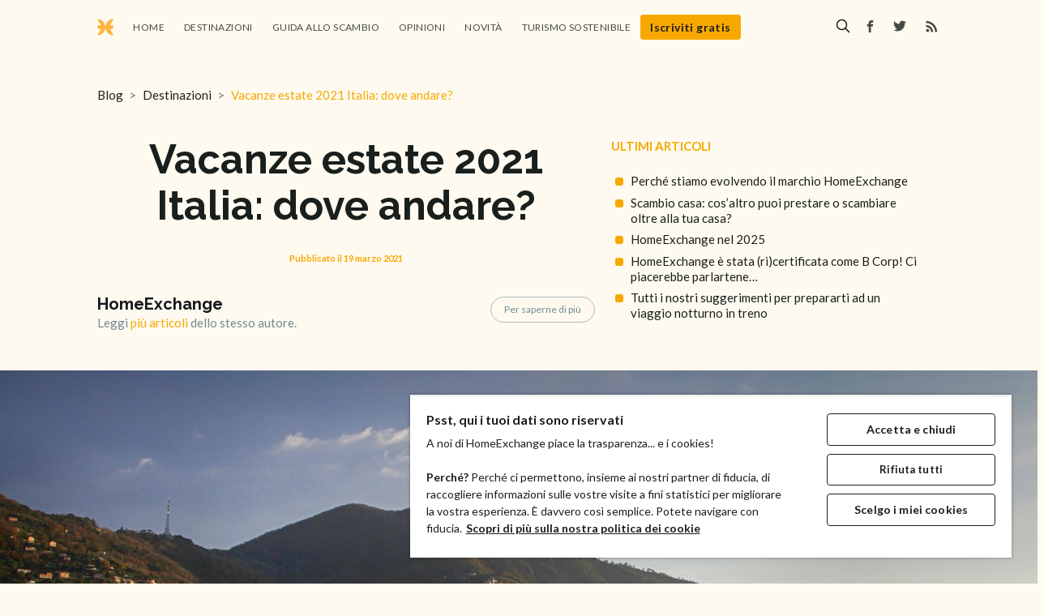

--- FILE ---
content_type: text/html; charset=utf-8
request_url: https://www.homeexchange.it/blog/vacanze-estate-italia/
body_size: 19491
content:
<!DOCTYPE html>
<html lang="it">
<head>

    <meta charset="utf-8" />
    <meta http-equiv="X-UA-Compatible" content="IE=edge" />

    <title>Vacanze Estate 2021 Italia: Dove Andare?</title>
    <meta name="HandheldFriendly" content="True" />
    <meta name="viewport" content="width=device-width, initial-scale=1.0" />

    <link rel="stylesheet" type="text/css" href="https://www.homeexchange.it/blog/assets/built/screen.css?v=1ccd97be25" />
    <link rel="stylesheet" type="text/css" href="https://www.homeexchange.it/blog/assets/css/custom.css?v=1ccd97be25" />
    <link rel="stylesheet" type="text/css" href="https://www.homeexchange.it/blog/assets/built/custom-19-08-2025-2.css?v=1ccd97be25" />
    <link href="https://fonts.googleapis.com/css?family=Lato:100,100i,300,300i,400,400i,700,700i,900,900i" rel="stylesheet">
    <link href="https://fonts.googleapis.com/css?family=Raleway:100,100i,200,200i,300,300i,400,400i,500,500i,600,600i,700,700i,800,800i,900,900i" rel="stylesheet">

    <script src="https://cdn.jsdelivr.net/npm/lodash@4.17.21/lodash.min.js"></script>
    <script>
        var navigationPageType = '';
        var homepagePattern = /^\/blog\/$/;
        var tagPagePattern = /^\/blog\/tag\//;
        var authorPagePattern = /^\/blog\/author\//;
        var customPagePattern = /^\/blog\/[^/]+\/$/;
        var shouldPushDataLayer = homepagePattern.test(window.location.pathname);
        var user = JSON.parse(sessionStorage.getItem('user'));
        var value = user && user.email ? user.email : null;
        var hashedEmail = 'na';
        var title = '';
        var cleanedTitle = _.deburr(title)
                .replace(/&#x27;/g, "'") // Replace ASCII code for apostrophe with actual apostrophe
                .replace(/[^\w\s-']/g, ''); // Remove special characters except letters, spaces, dashes, and apostrophes

        switch (true) {
            case homepagePattern.test(window.location.pathname):
                navigationPageType = 'homepage';
                break;
            case tagPagePattern.test(window.location.pathname):
            case authorPagePattern.test(window.location.pathname):
                navigationPageType = 'page_list';
                break;
            case customPagePattern.test(window.location.pathname):
                navigationPageType = 'page_article';
                break;
            default:
                navigationPageType = 'other';
                break;
        }

        async function hashEmail(value) {
            if (value !== null) {
                try {
                    // Create a Uint8Array from the value
                    var encoder = new TextEncoder();
                    var data = encoder.encode(value);

                    // Hash the data using SHA-256, Web Crypto API is only available in modern browsers
                    var hashBuffer = await crypto.subtle.digest('SHA-256', data);

                    // Convert the hash to a hexadecimal string
                    var hexHash = Array.from(new Uint8Array(hashBuffer))
                            .map(function(byte) {
                                return byte.toString(16).padStart(2, '0');
                            })
                            .join('');

                    hashedEmail = hexHash;
                } catch (error) {
                    hashedEmail = error.toString();
                }
            }
        }

        hashEmail(value).then(function () {
            window.dataLayer = window.dataLayer || [];
            if (shouldPushDataLayer) {
                window.dataLayer.push({
                    event: 'pageview',
                    navigation_page_type: 'homepage',
                    navigation_country: 'it',
                    user_id: JSON.parse(sessionStorage.getItem('user')) ? JSON.parse(sessionStorage.getItem('user')).id : 'na',
                    user_email_sha256: hashedEmail
                });
            }
        });

        function trackInternalLink() {
            if (shouldPushDataLayer) {
                window.dataLayer.push({
                    event: 'navigation_internal_link',
                    navigation_position: 'internal_link',
                    navigation_page_type: navigationPageType,
                    navigation_title: cleanedTitle
                });
            }
        }

        function trackInternalLinkFooter() {
            window.dataLayer.push({
                event: 'navigation_internal_link',
                navigation_position: 'footer',
                navigation_page_type: navigationPageType,
                navigation_title: cleanedTitle
            });
        }

        function trackSocialLinkClick(event) {
            var socialLink = event.currentTarget.closest('.social-link');
            var socialLinkName = socialLink.getAttribute('title').toLowerCase();
            var socialLinkPosition = socialLink.closest('[class$="header"]') ? 'header' : 'footer';
            window.dataLayer.push({
                event: 'engagement_network_selection',
                navigation_position: socialLinkPosition,
                navigation_sharing_method: socialLinkName
            });

        }

        function trackPostCardClick(event) {
            var postCard = event.currentTarget.closest('.post-card');
            var category = postCard.querySelector('.post-card-tags').textContent.trim();
            var title = postCard.querySelector('.post-card-title').textContent.trim();
            var cleanedTitle = _.deburr(title)
                    .replace(/&#x27;/g, "'") // Replace ASCII code for apostrophe with actual apostrophe
                    .replace(/[^\w\s-']/g, ''); // Remove special characters except letters, spaces, dashes, and apostrophes
            var readingTime = postCard.querySelector('.reading-time').textContent.trim().match(/\d+/)[0];
            var date = postCard.getAttribute('data-date');

            window.dataLayer.push({
                event: 'engagement_article_selection',
                navigation_page_type: navigationPageType,
                content_article_title: cleanedTitle,
                content_article_category: category,
                content_article_duration: readingTime,
                content_article_publication_date: date
            });
        }

        function trackNavLinkClick(event) {
            if (!customPagePattern.test(window.location.pathname)) {
                var navLinkName = event.currentTarget.textContent;
                window.dataLayer.push({
                    event: 'navigation_menu',
                    navigation_page_type: navigationPageType,
                    navigation_position: 'header',
                    content_article_category: navLinkName
                });
            }
        }

        function trackSearchClick(value) {
            window.dataLayer.push({
                event: 'navigation_search',
                navigation_search_terms: value
            });
        }

        document.addEventListener('DOMContentLoaded', function() {
            var socialLinks = document.querySelectorAll('.social-link-fb-header, .social-link-tw-header, .social-link-fb-footer, .social-link-tw-footer, .social-link-insta-footer, .social-link-youtube-footer');
            var postCardLinks = document.querySelectorAll('.post-card-image-link, .post-card-content-link');
            var navLinks = document.querySelectorAll('.nav-home, .nav-suggerimenti, .nav-opinioni, .nav-destinazioni, .nav-news, .nav-novita-del-sito');
            var internalLink = document.querySelector('.name-link');
            var internalLinkFooter = document.querySelector('.homepage');

            if(internalLink!==null) {
                internalLink.addEventListener('click', trackInternalLink);
            }
            internalLinkFooter.addEventListener('click', trackInternalLinkFooter);

            socialLinks.forEach(function(link) {
                link.addEventListener('click', trackSocialLinkClick);
            });
            postCardLinks.forEach(function(link) {
                link.addEventListener('click', trackPostCardClick);
            });
            navLinks.forEach(function(link) {
                link.addEventListener('click', trackNavLinkClick);
            });
        });

        // Wait for the document to load
        document.addEventListener('DOMContentLoaded', function() {
            // Target element to observe (the parent div)
            var targetElement = document.querySelector('#sodo-search-root');

            // Configuration of the observer
            var config = { childList: true, subtree: true };

            // Callback function to execute when changes are detected
            var callback = function(mutationsList) {
                for (var mutation of mutationsList) {
                    if (mutation.type === 'childList' && mutation.addedNodes.length > 0) {
                        // Check if the added nodes include the .gh-root-frame div
                        var addedNodes = Array.from(mutation.addedNodes);
                        if (addedNodes.some(node => node.classList.contains('gh-root-frame'))) {
                            // .gh-root-frame is now available in the DOM
                            var parentElement = document.querySelector('.gh-root-frame');
                            if (parentElement) {
                                var iframeElement = parentElement.querySelector('iframe');
                                if (iframeElement) {
                                    // Wait for the iframe to load
                                    iframeElement.addEventListener('load', function() {
                                        var iframeDocument = iframeElement.contentWindow.document;
                                        var inputElements = iframeDocument.getElementsByClassName('grow');

                                        // Event delegation to listen for clicks on a common ancestor
                                        iframeDocument.addEventListener('click', function(event) {
                                            var target = event.target;
                                            // Check if the click occurred within the .overflow-y-auto div or one of its descendants
                                            if (event.target.closest('.overflow-y-auto')) {
                                                var inputValue = inputElements[0].value.trim();
                                                trackSearchClick(inputValue);
                                            }
                                        });
                                    });
                                }
                            }
                        }
                    }
                }
            };

            // Create an observer instance to watch for changes
            var observer = new MutationObserver(callback);

            // Start observing the target element
            observer.observe(targetElement, config);
        });

        document.addEventListener('DOMContentLoaded', () => {
            const newListItem = document.createElement('li');
            newListItem.id = 'open-signup';

            newListItem.innerHTML = `
                <a
                    class="signup-button"
                    href="https://www.homeexchange.it/?showSignupPopup=true&utm_source=blog&utm_medium=header-button-it&utm_campaign=sign-up-blog#signup"
                    target="_blank"
                    rel="noopener noreferrer"
                    role="button"
                >
                    Iscriviti gratis
                </a>
            `;

            const navList = document.querySelector('.nav');
            
            if (navList) {
                navList.appendChild(newListItem);
            }
        });
    </script>

    <link rel="icon" href="https://www.homeexchange.it/blog/content/images/size/w256h256/2026/01/logo-homeexchange.png" type="image/png">
    <link rel="canonical" href="https://www.homeexchange.it/blog/vacanze-estate-italia/">
    <meta name="referrer" content="no-referrer-when-downgrade">
    
    <meta property="og:site_name" content="HomeExchange - Viaggi con lo scambio casa">
    <meta property="og:type" content="article">
    <meta property="og:title" content="Vacanze Estate 2021 Italia: Dove Andare?">
    <meta property="og:description" content="Vacanze Estive 2021, Parola d’Ordine Ripartenza

Fra mille incertezze e tanta voglia di tornare a viaggiare si avvicinano le
vacanze estive 2021. Se vogliamo dare un piccolo contributo alla ripresa del
settore del turismo nel nostro paese è doveroso scegliere di trascorrere le
vacanze estive in Italia.

Non c’">
    <meta property="og:url" content="https://www.homeexchange.it/blog/vacanze-estate-italia/">
    <meta property="og:image" content="https://www.homeexchange.it/blog/content/images/size/w1200/2021/03/Vacanze-estate-italia-genova-mare--1-.png">
    <meta property="article:published_time" content="2021-03-19T15:32:58.000Z">
    <meta property="article:modified_time" content="2021-03-19T15:32:58.000Z">
    <meta property="article:tag" content="Destinazioni">
    
    <meta property="article:publisher" content="https://www.facebook.com/HomeExchangeIT">
    <meta property="article:author" content="https://www.facebook.com/HomeExchangeIT">
    <meta name="twitter:card" content="summary_large_image">
    <meta name="twitter:title" content="Vacanze Estate 2021 Italia: Dove Andare?">
    <meta name="twitter:description" content="Vacanze Estive 2021, Parola d’Ordine Ripartenza

Fra mille incertezze e tanta voglia di tornare a viaggiare si avvicinano le
vacanze estive 2021. Se vogliamo dare un piccolo contributo alla ripresa del
settore del turismo nel nostro paese è doveroso scegliere di trascorrere le
vacanze estive in Italia.

Non c’">
    <meta name="twitter:url" content="https://www.homeexchange.it/blog/vacanze-estate-italia/">
    <meta name="twitter:image" content="https://www.homeexchange.it/blog/content/images/size/w1200/2021/03/Vacanze-estate-italia-genova-mare--1-.png">
    <meta name="twitter:label1" content="Written by">
    <meta name="twitter:data1" content="HomeExchange">
    <meta name="twitter:label2" content="Filed under">
    <meta name="twitter:data2" content="Destinazioni">
    <meta name="twitter:site" content="@HomeExchangecom">
    <meta name="twitter:creator" content="@HomeExchangecom">
    <meta property="og:image:width" content="1200">
    <meta property="og:image:height" content="723">
    
    <script type="application/ld+json">
{
    "@context": "https://schema.org",
    "@type": "Article",
    "publisher": {
        "@type": "Organization",
        "name": "HomeExchange - Viaggi con lo scambio casa",
        "url": "https://www.homeexchange.it/blog/",
        "logo": {
            "@type": "ImageObject",
            "url": "https://www.homeexchange.it/blog/content/images/2026/01/logo-homeexchange-1.png"
        }
    },
    "author": {
        "@type": "Person",
        "name": "HomeExchange",
        "image": {
            "@type": "ImageObject",
            "url": "https://www.homeexchange.it/blog/content/images/2026/01/author-homeexchange.png",
            "width": 377,
            "height": 377
        },
        "url": "https://www.homeexchange.it/blog/author/homeexchange/",
        "sameAs": [
            "https://www.homeexchange.it/",
            "https://www.facebook.com/HomeExchangeIT",
            "https://x.com/HomeExchangecom"
        ]
    },
    "headline": "Vacanze Estate 2021 Italia: Dove Andare?",
    "url": "https://www.homeexchange.it/blog/vacanze-estate-italia/",
    "datePublished": "2021-03-19T15:32:58.000Z",
    "dateModified": "2021-03-19T15:32:58.000Z",
    "image": {
        "@type": "ImageObject",
        "url": "https://www.homeexchange.it/blog/content/images/size/w1200/2021/03/Vacanze-estate-italia-genova-mare--1-.png",
        "width": 1200,
        "height": 723
    },
    "keywords": "Destinazioni",
    "description": "Vacanze Estive 2021, Parola d’Ordine Ripartenza\n\nFra mille incertezze e tanta voglia di tornare a viaggiare si avvicinano le\nvacanze estive 2021. Se vogliamo dare un piccolo contributo alla ripresa del\nsettore del turismo nel nostro paese è doveroso scegliere di trascorrere le\nvacanze estive in Italia.\n\nNon c’è dubbio - quando dici estate pensi subito al mare cristallino e alle\ngiornate soleggiate che finiscono in tramonti splendidi. Ecco 4 itinerari che ci\nconducono attraverso differenti mete. ",
    "mainEntityOfPage": "https://www.homeexchange.it/blog/vacanze-estate-italia/"
}
    </script>

    <meta name="generator" content="Ghost 6.12">
    <link rel="alternate" type="application/rss+xml" title="HomeExchange - Viaggi con lo scambio casa" href="https://www.homeexchange.it/blog/rss/">
    <script defer src="https://cdn.jsdelivr.net/ghost/portal@~2.56/umd/portal.min.js" data-i18n="true" data-ghost="https://www.homeexchange.it/blog/" data-key="25fb4e65fb1e5225b350f95274" data-api="https://homeexchange-it.ghost.io/blog/ghost/api/content/" data-locale="it" crossorigin="anonymous"></script><style id="gh-members-styles">.gh-post-upgrade-cta-content,
.gh-post-upgrade-cta {
    display: flex;
    flex-direction: column;
    align-items: center;
    font-family: -apple-system, BlinkMacSystemFont, 'Segoe UI', Roboto, Oxygen, Ubuntu, Cantarell, 'Open Sans', 'Helvetica Neue', sans-serif;
    text-align: center;
    width: 100%;
    color: #ffffff;
    font-size: 16px;
}

.gh-post-upgrade-cta-content {
    border-radius: 8px;
    padding: 40px 4vw;
}

.gh-post-upgrade-cta h2 {
    color: #ffffff;
    font-size: 28px;
    letter-spacing: -0.2px;
    margin: 0;
    padding: 0;
}

.gh-post-upgrade-cta p {
    margin: 20px 0 0;
    padding: 0;
}

.gh-post-upgrade-cta small {
    font-size: 16px;
    letter-spacing: -0.2px;
}

.gh-post-upgrade-cta a {
    color: #ffffff;
    cursor: pointer;
    font-weight: 500;
    box-shadow: none;
    text-decoration: underline;
}

.gh-post-upgrade-cta a:hover {
    color: #ffffff;
    opacity: 0.8;
    box-shadow: none;
    text-decoration: underline;
}

.gh-post-upgrade-cta a.gh-btn {
    display: block;
    background: #ffffff;
    text-decoration: none;
    margin: 28px 0 0;
    padding: 8px 18px;
    border-radius: 4px;
    font-size: 16px;
    font-weight: 600;
}

.gh-post-upgrade-cta a.gh-btn:hover {
    opacity: 0.92;
}</style>
    <script defer src="https://cdn.jsdelivr.net/ghost/sodo-search@~1.8/umd/sodo-search.min.js" data-key="25fb4e65fb1e5225b350f95274" data-styles="https://cdn.jsdelivr.net/ghost/sodo-search@~1.8/umd/main.css" data-sodo-search="https://homeexchange-it.ghost.io/blog/" data-locale="it" crossorigin="anonymous"></script>
    
    <link href="https://www.homeexchange.it/blog/webmentions/receive/" rel="webmention">
    <script defer src="/blog/public/cards.min.js?v=1ccd97be25"></script>
    <link rel="stylesheet" type="text/css" href="/blog/public/cards.min.css?v=1ccd97be25">
    <script defer src="/blog/public/member-attribution.min.js?v=1ccd97be25"></script>
    <script defer src="/blog/public/ghost-stats.min.js?v=1ccd97be25" data-stringify-payload="false" data-datasource="analytics_events" data-storage="localStorage" data-host="https://www.homeexchange.it/blog/.ghost/analytics/api/v1/page_hit"  tb_site_uuid="8cb3bc67-a083-4c83-996a-7d8da2a6e56e" tb_post_uuid="f853eec0-e15b-482c-9511-178aeb1a2bb9" tb_post_type="post" tb_member_uuid="undefined" tb_member_status="undefined"></script><style>:root {--ghost-accent-color: #15171A;}</style>
    <style>
  html, body { background:#FEFAEF !important; }
  .site-wrapper, .site-main, .outer { background:transparent !important; }
</style>


<!-- TrustBox script -->
<script type="text/javascript" src="//widget.trustpilot.com/bootstrap/v5/tp.widget.bootstrap.min.js" async></script>
<!-- End TrustBox script -->
<!-- Google Tag Manager -->
<script>(function(w,d,s,l,i){w[l]=w[l]||[];w[l].push({'gtm.start':
new Date().getTime(),event:'gtm.js'});var f=d.getElementsByTagName(s)[0],
j=d.createElement(s),dl=l!='dataLayer'?'&l='+l:'';j.async=true;j.src=
'https://www.googletagmanager.com/gtm.js?id='+i+dl;f.parentNode.insertBefore(j,f);
})(window,document,'script','dataLayer','GTM-KLCTBG4');</script>
<!-- End Google Tag Manager -->


</head>
<body class="post-template tag-idee-di-viaggio">
    <!-- Google Tag Manager (noscript) -->
    <noscript><iframe src="https://www.googletagmanager.com/ns.html?id=GTM-KLCTBG4"
    height="0" width="0" style="display:none;visibility:hidden"></iframe></noscript>
    <!-- End Google Tag Manager (noscript) -->

    <div class="site-wrapper">

        

<header class="site-header outer">
    <div class="inner">
        <nav class="site-nav">
    <div class="container-site-nav-left">
        <div class="site-nav-left">
                    <a class="site-nav-logo" href="https://www.homeexchange.it/blog"><img src="https://www.homeexchange.it/blog/content/images/2026/01/logo-homeexchange-1.png" alt="HomeExchange - Viaggi con lo scambio casa" /></a>
                <ul class="nav">
    <li class="nav-home"><a href="https://www.homeexchange.it/blog/">Home</a></li>
    <li class="nav-destinazioni"><a href="https://www.homeexchange.it/blog/tag/idee-di-viaggio/">Destinazioni</a></li>
    <li class="nav-guida-allo-scambio"><a href="https://www.homeexchange.it/blog/tag/suggerimenti/">Guida allo scambio</a></li>
    <li class="nav-opinioni"><a href="https://www.homeexchange.it/blog/tag/testimonianze/">Opinioni</a></li>
    <li class="nav-novita"><a href="https://www.homeexchange.it/blog/tag/Novita-del-sito/">Novità</a></li>
    <li class="nav-turismo-sostenibile"><a href="https://www.homeexchange.it/blog/tag/turismo-sostenibile/">Turismo Sostenibile</a></li>
</ul>

        </div>
    </div>
    <div class="site-nav-right">
        <button class="gh-search-icon" aria-label="search" data-ghost-search style="display: inline-flex; justify-content: center; align-items: center; width: 32px; height: 32px; padding: 0; border: 0; color: inherit; background-color: transparent; cursor: pointer; outline: none;"><svg width="20" height="20" fill="none" viewBox="0 0 24 24"><path d="M14.949 14.949a1 1 0 0 1 1.414 0l6.344 6.344a1 1 0 0 1-1.414 1.414l-6.344-6.344a1 1 0 0 1 0-1.414Z" fill="currentColor"/><path d="M10 3a7 7 0 1 0 0 14 7 7 0 0 0 0-14Zm-9 7a9 9 0 1 1 18 0 9 9 0 0 1-18 0Z" fill="currentColor"/></svg></button>
        <div class="social-links">
                <a class="social social-link social-link-fb social-link-fb-header" href="https://www.facebook.com/HomeExchangeIT" title="Facebook" target="_blank" rel="noopener"><svg xmlns="http://www.w3.org/2000/svg" viewBox="0 0 32 32"><path d="M19 6h5V0h-5c-3.86 0-7 3.14-7 7v3H8v6h4v16h6V16h5l1-6h-6V7c0-.542.458-1 1-1z"/></svg>
</a>
                <a class="social social-link social-link-tw social-link-tw-header" href="https://x.com/HomeExchangecom" title="Twitter" target="_blank" rel="noopener"><svg xmlns="http://www.w3.org/2000/svg" viewBox="0 0 32 32"><path d="M30.063 7.313c-.813 1.125-1.75 2.125-2.875 2.938v.75c0 1.563-.188 3.125-.688 4.625a15.088 15.088 0 0 1-2.063 4.438c-.875 1.438-2 2.688-3.25 3.813a15.015 15.015 0 0 1-4.625 2.563c-1.813.688-3.75 1-5.75 1-3.25 0-6.188-.875-8.875-2.625.438.063.875.125 1.375.125 2.688 0 5.063-.875 7.188-2.5-1.25 0-2.375-.375-3.375-1.125s-1.688-1.688-2.063-2.875c.438.063.813.125 1.125.125.5 0 1-.063 1.5-.25-1.313-.25-2.438-.938-3.313-1.938a5.673 5.673 0 0 1-1.313-3.688v-.063c.813.438 1.688.688 2.625.688a5.228 5.228 0 0 1-1.875-2c-.5-.875-.688-1.813-.688-2.75 0-1.063.25-2.063.75-2.938 1.438 1.75 3.188 3.188 5.25 4.25s4.313 1.688 6.688 1.813a5.579 5.579 0 0 1 1.5-5.438c1.125-1.125 2.5-1.688 4.125-1.688s3.063.625 4.188 1.813a11.48 11.48 0 0 0 3.688-1.375c-.438 1.375-1.313 2.438-2.563 3.188 1.125-.125 2.188-.438 3.313-.875z"/></svg>
</a>
        </div>
            <a class="rss-button" href="https://feedly.com/i/subscription/feed/https://www.homeexchange.it/blog/rss/" title="RSS" target="_blank" rel="noopener"><svg xmlns="http://www.w3.org/2000/svg" viewBox="0 0 24 24"><circle cx="6.18" cy="17.82" r="2.18"/><path d="M4 4.44v2.83c7.03 0 12.73 5.7 12.73 12.73h2.83c0-8.59-6.97-15.56-15.56-15.56zm0 5.66v2.83c3.9 0 7.07 3.17 7.07 7.07h2.83c0-5.47-4.43-9.9-9.9-9.9z"/></svg>
</a>
    </div>
</nav>
    <script src="https://cdn.jsdelivr.net/npm/lodash@4.17.21/lodash.min.js"></script>
    <script>
        var navigationPageType = '';
        var homepagePattern = /^\/blog\/$/;
        var tagPagePattern = /^\/blog\/tag\//;
        var authorPagePattern = /^\/blog\/author\//;
        var customPagePattern = /^\/blog\/[^/]+\/$/;
        var title = 'Vacanze estate 2021 Italia: dove andare?';
        var cleanedTitle = _.deburr(title)
            .replace(/&#x27;/g, "'") // Replace ASCII code for apostrophe with actual apostrophe
            .replace(/[^\w\s-']/g, ''); // Remove special characters except letters, spaces, dashes, and apostrophes

        switch (true) {
            case homepagePattern.test(window.location.pathname):
                navigationPageType = 'homepage';
                break;
            case tagPagePattern.test(window.location.pathname):
            case authorPagePattern.test(window.location.pathname):
                navigationPageType = 'page_list';
                break;
            case customPagePattern.test(window.location.pathname):
                navigationPageType = 'page_article';
                break;
            default:
                navigationPageType = 'other';
                break;
        }

        function trackNavLinkClick(event) {
            if (customPagePattern.test(window.location.pathname)) {
                var navLinkName = event.currentTarget.textContent;
                window.dataLayer.push({
                    event: 'navigation_menu',
                    navigation_page_type: navigationPageType,
                    navigation_position: 'header',
                    content_article_category: navLinkName
                });
            }
        }

        window.addEventListener('load', function() {
            var navLinks = document.querySelectorAll('.nav-home, .nav-suggerimenti, .nav-opinioni, .nav-destinazioni, .nav-news, .nav-novita-del-sito');

            navLinks.forEach(function(link) {
                link.addEventListener('click', trackNavLinkClick);
            });
        });
    </script>
    </div>
</header>


<script src="https://cdn.jsdelivr.net/npm/lodash@4.17.21/lodash.min.js"></script>
<script>
    var scrollThresholds = [
        { range: '25', min: 0, max: 25 },
        { range: '25_50', min: 25, max: 50 },
        { range: '50_75', min: 50, max: 75 },
        { range: '75_100', min: 75, max: 100 }
    ];

    var readingTime = '5 min read';
    var duration = readingTime.match(/\d+/)[0];
    var title = 'Vacanze estate 2021 Italia: dove andare?';
    var cleanedTitle = _.deburr(title)
        .replace(/&#x27;/g, "'") // Replace ASCII code for apostrophe with actual apostrophe
        .replace(/[^\w\s-']/g, ''); // Remove special characters except letters, spaces, dashes, and apostrophes
    var user = JSON.parse(sessionStorage.getItem('user'));
    var value = user && user.email ? user.email : null;
    var hashedEmail = 'na';

    async function hashEmail(value) {
        if (value !== null) {
            try {
                // Create a Uint8Array from the value
                var encoder = new TextEncoder();
                var data = encoder.encode(value);

                // Hash the data using SHA-256, Web Crypto API is only available in modern browsers
                var hashBuffer = await crypto.subtle.digest('SHA-256', data);

                // Convert the hash to a hexadecimal string
                var hexHash = Array.from(new Uint8Array(hashBuffer))
                        .map(function(byte) {
                            return byte.toString(16).padStart(2, '0');
                        })
                        .join('');

                hashedEmail = hexHash;
            } catch (error) {
                hashedEmail = error.toString();
            }
        }
    }

    hashEmail(value).then(function () {
        window.dataLayer = window.dataLayer || [];
        window.dataLayer.push({
            event: 'pageview',
            navigation_page_type: 'page_article',
            navigation_country: 'it',
            content_article_title: cleanedTitle,
            content_article_category: 'Destinazioni',
            content_article_duration: duration,
            content_article_publication_date: '20210319',
            user_id: JSON.parse(sessionStorage.getItem('user')) ? JSON.parse(sessionStorage.getItem('user')).id : 'na',
            user_email_sha256: hashedEmail
        });
    });

    var triggeredRanges = {};

    function closestThreshold() {
        var windowHeight = window.innerHeight || document.documentElement.clientHeight;
        var documentHeight = Math.max(
                document.body.scrollHeight,
                document.body.offsetHeight,
                document.documentElement.clientHeight,
                document.documentElement.scrollHeight,
                document.documentElement.offsetHeight
        );
        var scrollPosition = window.pageYOffset || document.documentElement.scrollTop || document.body.scrollTop;
        var completionRate = Math.min(100, Math.round((scrollPosition + windowHeight) / documentHeight * 100));
        return scrollThresholds.find(function (threshold) {
            return completionRate >= threshold.min && completionRate <= threshold.max;
        });
    }

    function trackScroll() {
        var closest = closestThreshold();
        if (closest && !triggeredRanges[closest.range]) {
            window.dataLayer.push({
                event: 'engagement_article_completion',
                content_article_title: cleanedTitle,
                content_article_category: 'Destinazioni',
                content_article_duration: duration,
                content_article_publication_date: '20210319',
                content_completion_rate: closest.range,
            });

            triggeredRanges[closest.range] = true;
        }
    }

    function clickCTA(event) {
        var closest = closestThreshold();

        window.dataLayer.push({
            event: 'engagement_homeexchange',
            navigation_position: 'cta',
            content_article_title: cleanedTitle,
            content_article_category: 'Destinazioni',
            content_article_duration: duration,
            content_article_publication_date: '20210319',
            content_completion_rate: closest ? closest.range : '',
        });
    }

    var navigationPageType = '';
    var homepagePattern = /^\/blog\/$/;
    var tagPagePattern = /^\/blog\/tag\//;
    var authorPagePattern = /^\/blog\/author\//;
    var customPagePattern = /^\/blog\/[^/]+\/$/;

    switch (true) {
        case homepagePattern.test(window.location.pathname):
            navigationPageType = 'homepage';
            break;
        case tagPagePattern.test(window.location.pathname):
        case authorPagePattern.test(window.location.pathname):
            navigationPageType = 'page_list';
            break;
        case customPagePattern.test(window.location.pathname):
            navigationPageType = 'page_article';
            break;
        default:
            navigationPageType = 'other';
            break;
    }

    function trackInternalLink() {
        var customPagePattern = /^\/blog\/[^/]+\/$/;

        if (customPagePattern.test(window.location.pathname)) {
            window.dataLayer.push({
                event: 'navigation_internal_link',
                navigation_position: 'internal_link',
                navigation_page_type: navigationPageType,
                navigation_title: cleanedTitle
            });
        }
    }

    function trackInternalLinkFooter() {
        window.dataLayer.push({
            event: 'navigation_internal_link',
            navigation_position: 'footer',
            navigation_page_type: navigationPageType,
            navigation_title: cleanedTitle
        });
    }

    function trackSocialLinkClick(event) {
        var socialLink = event.currentTarget.closest('.social');
        var socialLinkName = socialLink.getAttribute('title').toLowerCase();
        var socialLinkPosition = socialLink.closest('[class$="header"]') ? 'header' : 'footer';

        if (customPagePattern.test(window.location.pathname)) {
            window.dataLayer.push({
                event: 'engagement_network_selection',
                navigation_position: socialLinkPosition,
                navigation_sharing_method: socialLinkName,
                content_article_title: cleanedTitle,
                content_article_category: 'Destinazioni',
                content_article_duration: duration,
                content_article_publication_date: '20210319'
            });
        }
    }

    function trackSharingSocialLinkClick(event) {
        var shareSocial = event.currentTarget.closest('[class$="tw"]') ? 'twitter' : 'facebook';

        if (customPagePattern.test(window.location.pathname)) {
            window.dataLayer.push({
                event: 'engagement_network_selection',
                navigation_position: 'header',
                navigation_sharing_method: shareSocial,
                content_article_title: cleanedTitle,
                content_article_category: 'Destinazioni',
                content_article_duration: duration,
                content_article_publication_date: '20210319'
            });
        }
    }

    document.addEventListener('DOMContentLoaded', function() {
        var cta = document.querySelectorAll('.btn-primary');
        var internalLink = document.querySelector('.name-link');
        var internalLinkFooter = document.querySelector('.homepage');
        var socialLinks = document.querySelectorAll('.social-link-fb-header, .social-link-tw-header, .social-link-fb-footer, .social-link-tw-footer, .social-link-insta-footer, .social-link-youtube-footer');
        var socialSharingLinks = document.querySelectorAll('.floating-header-share-tw, .floating-header-share-fb');

        cta.forEach(function(btn) {
            btn.addEventListener('click', clickCTA);
        });
        window.addEventListener('scroll', trackScroll);
        if(internalLink!==null) {
            internalLink.addEventListener('click', trackInternalLink);
        }
        internalLinkFooter.addEventListener('click', trackInternalLinkFooter);
        socialLinks.forEach(function(link) {
            link.addEventListener('click', trackSocialLinkClick);
        });
        socialSharingLinks.forEach(function(link) {
            link.addEventListener('click', trackSharingSocialLinkClick);
        });
    });
</script>

<main id="site-main" class="site-main outer">
    <div class="inner">

        <nav class="breadcrumb">
    <a href="https://www.homeexchange.it/blog" class="breadcrumb-link">Blog</a>
        <a href="/blog/tag/idee-di-viaggio/" class="breadcrumb-link">Destinazioni</a>
    <a>Vacanze estate 2021 Italia: dove andare?</a>
</nav>
<script type="application/ld+json">
    {
      "@context": "https://schema.org",
      "@type": "BreadcrumbList",
      "itemListElement": [
      {
            "@type": "ListItem",
            "position": 1,
            "name": "HomeExchange - Viaggi con lo scambio casa",
            "item": "https://www.homeexchange.it/blog"
        },
        {
            "@type": "ListItem",
            "position": 2,
            "name": "Destinazioni",
            "item": "https://www.homeexchange.it/blog/tag/idee-di-viaggio/"
        },{
            "@type": "ListItem",
            "position": 3,
            "name": "Vacanze estate 2021 Italia: dove andare?"
        }
      ]
    }
</script>

        <article class="post-full post tag-idee-di-viaggio ">

            <header class="post-content-header">
                <div class="post-content-header-gauche">
                    <h1 class="post-half-title">Vacanze estate 2021 Italia: dove andare?</h1>
                    <section class="post-half-meta">
                        <time class="post-half-meta-date" datetime="2021-03-19">Pubblicato il 19 marzo 2021</time>
                    </section>
                        <div class="post-content-header-author-card">
                            <div class="author-card">
                                <section class="author-card-content">
                                    <h4 class="author-card-name"><a href="/blog/author/homeexchange/">HomeExchange</a></h4>
                                    <p>Leggi <a href="/blog/author/homeexchange/">più articoli</a> dello stesso autore.</p>
                                </section>
                                <a class="author-card-button" href="/blog/author/homeexchange/">Per saperne di più</a>
                            </div>
                        </div>
                </div>
                <div class="post-content-header-droite">
                    <div class="post-last-articles">
                        <p><strong>Ultimi articoli</strong></p>
                        <ul>


                                            <li><a href="/blog/homeexchange-evoluzione-identita/">Perché stiamo evolvendo il marchio HomeExchange</a></li>
                                            <li><a href="/blog/object-sharing/">Scambio casa: cos’altro puoi prestare o scambiare oltre alla tua casa?</a></li>
                                            <li><a href="/blog/homeexchange-2025/">HomeExchange nel 2025</a></li>
                                            <li><a href="/blog/homeexchange-bcorp/">HomeExchange è stata (ri)certificata come B Corp! Ci piacerebbe parlartene…</a></li>
                                            <li><a href="/blog/tutti-i-nostri-suggerimenti-per-prepararti-ad-un-viaggio-notturno-in-treno/">Tutti i nostri suggerimenti per prepararti ad un viaggio notturno in treno</a></li>




                        </ul>
                    </div>
                </div>
            </header>

            <figure class="post-full-image" style="background-image: url(https://www.homeexchange.it/blog/content/images/2021/03/Vacanze-estate-italia-genova-mare--1-.png)">
            </figure>

            <section class="post-full-content">

                <div class="post-full-content-share">

                    <a class="post-full-content-share-x" href="https://x.com/intent/post?text=Vacanze%20estate%202021%20Italia%3A%20dove%20andare%3F&amp;url=https://www.homeexchange.it/blog/vacanze-estate-italia/"
                    onclick="window.open(this.href, 'share-x', 'width=550,height=235');return false;">
                    <svg xmlns="http://www.w3.org/2000/svg" viewBox="0 0 32 32"><path d="M19.0479097,13.5512222 L30.9619221,0 L28.1390662,0 L17.7894792,11.763917 L9.52932007,0 L0,0 L12.4937437,17.7906623 L0,32 L2.82285281,32 L13.745612,19.574023 L22.4706799,32 L32,32 L19.0479097,13.5512222 Z M16.723573,17.8915782 L15.4308606,16.123094 L5.16129032,2.06451613 L9.58296665,2.06451613 L17.8732636,13.4145366 L19.1605382,15.1830204 L29.9354839,29.9354839 L25.5138075,29.9354839 L16.723573,17.8915782 Z"/></svg>
                    </a>
                    <a class="post-full-content-share-fb" href="https://www.facebook.com/sharer/sharer.php?u=https://www.homeexchange.it/blog/vacanze-estate-italia/"
                    onclick="window.open(this.href, 'share-facebook','width=580,height=296');return false;">
                    <svg xmlns="http://www.w3.org/2000/svg" viewBox="0 0 32 32"><path d="M19 6h5V0h-5c-3.86 0-7 3.14-7 7v3H8v6h4v16h6V16h5l1-6h-6V7c0-.542.458-1 1-1z"/></svg>
                    </a>
                    <a class="post-full-content-share-ln" href="https://www.linkedin.com/sharing/share-offsite/?url=https://www.homeexchange.it/blog/vacanze-estate-italia/"
                    onclick="window.open(this.href, 'share-linkedin', 'width=550,height=235');return false;">
                    <svg xmlns="http://www.w3.org/2000/svg" viewBox="0 0 32 32"><path d="M7.4,32 L1,32 L1,12.8 L7.4,12.8 L7.4,32 Z M1.0092947,4.53081886 C0.86275615,2.21058343 2.46613999,0.195545846 4.60244456,0.0151615158 L5.26434059,0.0151615158 C6.66628575,-0.113168314 8.02481484,0.580027237 8.8281831,1.83362811 C9.63155136,3.08722898 9.75770803,4.71078337 9.15913112,6.09271405 C8.5605542,7.47464473 7.32818178,8.40500355 5.92623662,8.53333333 C5.71648554,8.44158044 5.4893718,8.40636591 5.26434059,8.43070476 C3.10648086,8.59756841 1.21913262,6.86775328 1.0092947,4.53081886 Z M30.8666667,32 L24.545679,32 L24.545679,21.9326959 C24.545679,19.4158699 23.6765432,17.685552 21.3851852,17.685552 C19.9349077,17.7043048 18.6464848,18.6114584 18.145679,19.9664256 C17.9900438,20.4494752 17.9100938,20.9535081 17.908642,21.4607911 L17.908642,32 L11.6666667,32 C11.6666667,32 11.745679,14.9327736 11.6666667,13.2024557 L17.908642,13.2024557 L17.908642,15.8765833 C19.0726355,13.8685816 21.2720301,12.682694 23.5975309,12.8092016 C27.7061728,12.8092016 30.8666667,15.4833293 30.8666667,21.3034894 L30.8666667,32 Z"></path></svg>
                    </a>
                        <a class="post-full-content-share-pt" href="https://www.pinterest.com/pin/create/link/?url=https://www.homeexchange.it/blog/vacanze-estate-italia/&media=https://www.homeexchange.it/blog/content/images/2021/03/Vacanze-estate-italia-genova-mare--1-.png&description=Vacanze%20estate%202021%20Italia%3A%20dove%20andare%3F"
                        onclick="window.open(this.href, 'share-pinterest','width=580,height=296');return false;">
                        <svg xmlns="http://www.w3.org/2000/svg" viewBox="0 0 32 32"><path d="M15.9693736,0 C7.16674329,0 0,7.20819808 0,16.0617457 C0,22.408094 3.73917041,28.2059925 9.58162418,30.7915418 C9.5037248,29.5379421 9.58162418,28.2843425 9.89322171,27.1090928 C10.2048192,25.7771431 11.9186057,18.3338951 11.9186057,18.3338951 C11.6070082,17.5503953 11.37331,16.6885456 11.37331,15.8266958 C11.37331,13.4761964 12.7754989,11.6741469 14.4892853,11.6741469 C15.9693736,11.6741469 16.6704681,12.7710466 16.6704681,14.1029962 C16.6704681,15.5916458 15.7356755,17.7854453 15.2682792,19.8225447 C14.9566816,21.1544944 15.7356755,22.486444 17.059965,22.8781939 C17.2936632,22.9565439 17.5273613,22.9565439 17.7610595,22.9565439 C20.7991354,22.9565439 22.8245194,19.0390449 22.8245194,14.4163962 C22.8245194,10.8906471 20.4875379,8.22674781 16.2030718,8.22674781 C11.37331,8.22674781 8.33523404,11.8308468 8.33523404,15.9050458 C8.25733466,17.0802954 8.64683158,18.1771952 9.34792603,19.0390449 C9.58162418,19.2740949 9.65952356,19.5874948 9.58162418,19.9008947 C9.5037248,20.2142946 9.34792603,20.9194444 9.27002665,21.1544944 C9.19212726,21.4678943 8.95842911,21.6245942 8.64683158,21.6245942 C8.56893219,21.6245942 8.49103281,21.6245942 8.49103281,21.5462443 C6.23195069,20.6060445 5.2192587,18.1771952 5.2192587,15.4349459 C5.2192587,10.8906471 9.03632849,5.40614856 16.5925687,5.40614856 C22.6687206,5.40614856 26.7194886,9.87209737 26.7194886,14.5730961 C26.7194886,20.8410944 23.2140163,25.5420932 18.072657,25.5420932 C16.3588706,25.5420932 14.7229835,24.6018934 14.1776878,23.5049937 C14.1776878,23.5049937 13.2428952,27.1874428 13.0870964,27.8925926 C12.6975995,29.1461922 12.1523038,30.2430919 11.4512094,31.3399917 C19.8643428,33.847191 28.7448725,28.9894923 31.3155522,20.5276945 C33.8862319,12.0658968 28.9785707,3.13399917 20.5654373,0.548449854 C19.0074496,0.235049937 17.5273613,0 15.9693736,0"></path></svg>
                        </a>

                    <a class="post-full-content-share-wa" href="https://api.whatsapp.com/send?text=https://www.homeexchange.it/blog/vacanze-estate-italia/"
                    onclick="window.open(this.href, 'share-whatsapp','width=580,height=296');return false;">
                    <svg xmlns="http://www.w3.org/2000/svg" viewBox="0 0 32 32"><path d="M32,14.7466667 C31.9797526,14.698331 31.9797526,14.6438912 32,14.5955556 C31.9846515,13.0714804 31.683126,11.563853 31.1111111,10.1511111 C30.1493839,7.74339934 28.6254698,5.60077615 26.6666667,3.90222222 C25.1366106,2.52630702 23.351916,1.46334167 21.4133333,0.773333333 C20.5145425,0.423524764 19.5727522,0.196299171 18.6133333,0.0977777778 C18.16,0.0977777778 17.7244444,0.0977777778 17.2533333,0 L16.7555556,0 C16.6145832,0.0494628637 16.4609723,0.0494628637 16.32,0 L15.6355556,0 C15.5160108,0.0493859543 15.3817669,0.0493859543 15.2622222,0 L14.8266667,0 C14.7377778,0.0622222222 14.6488889,0 14.5511111,0 C13.6097108,0.0197255831 12.673491,0.144952434 11.76,0.373333333 C9.37654606,1.04377386 7.17818271,2.25089731 5.33333333,3.90222222 C3.58228148,5.43942245 2.18957987,7.34187105 1.25333333,9.47555556 C0.668670038,10.6924285 0.281597217,11.9946735 0.106666667,13.3333333 C0.106666667,13.7777778 0.106666667,14.2222222 0,14.6666667 L0,14.9777778 C0,14.9777778 0,15.1111111 0,15.1111111 C0,15.1111111 0,15.2355556 0,15.2888889 L0,16.2933333 C0.0622222222,16.3911111 0,16.5066667 0,16.6133333 C0,16.72 0,16.8622222 0,16.9777778 L0,17.2888889 C0.0447754166,17.4569801 0.0657207317,17.630527 0.0622222222,17.8044444 C0.0974430577,19.0220468 0.340964175,20.2246202 0.782222222,21.36 C1.23591039,22.6379016 1.85446938,23.8511139 2.62222222,24.9688889 C2.79277716,25.209662 2.83274016,25.5193752 2.72888889,25.7955556 C2.45333333,26.5777778 2.20444444,27.3777778 1.92,28.16 C1.59111111,29.0488889 1.28888889,30.0088889 1.03111111,30.9422222 C1.03111111,31.0577778 0.942222222,31.1822222 1.03111111,31.2977778 C1.12,31.4133333 1.28,31.3688889 1.40444444,31.2977778 L2.80888889,30.8622222 L6.82666667,29.5822222 C7.07263232,29.4919531 7.3469578,29.5250044 7.56444444,29.6711111 C8.08330819,30.0031016 8.62377076,30.3000591 9.18222222,30.56 C10.8970582,31.4568264 12.7943607,31.9493954 14.7288889,32 C14.8355556,32 14.9511111,32 15.0577778,32 L16.3111111,32 C16.4306558,31.950614 16.5648997,31.950614 16.6844444,32 L17.1822222,32 C17.2711111,31.9377778 17.36,32 17.4577778,32 C18.3991436,31.9798285 19.3353139,31.8546082 20.2488889,31.6266667 C22.6511643,30.9561463 24.865878,29.7392707 26.72,28.0711111 C28.4519195,26.5456512 29.8318717,24.6622439 30.7644444,22.5511111 C31.3441129,21.3242635 31.7251598,20.013102 31.8933333,18.6666667 C31.8933333,18.2222222 31.8933333,17.7777778 32,17.3333333 L32,17.0222222 C32,17.0222222 32,16.9333333 32,16.8888889 C32,16.8444444 32,16.7644444 32,16.7111111 L32,15.3155556 C31.9466667,15.2622222 32,15.1911111 32,15.1288889 C32,15.0666667 32,14.9955556 32,14.9422222 L32,14.7466667 Z M24.7963159,24.0960474 C24.031397,24.9803802 22.9814009,25.5182054 21.8602157,25.6 C21.1126581,25.6023988 20.3696721,25.4747014 19.6601407,25.2218378 C17.7943823,24.6735473 16.0393619,23.758615 14.4839641,22.5233784 C13.0545133,21.3114861 11.7866434,19.8946118 10.7158356,18.3124067 C10.058359,17.4180336 9.49742275,16.4464536 9.04377858,15.4162895 C8.42395642,14.0067666 8.36617023,12.3866511 8.88377312,10.9303156 C9.14844764,10.0245426 9.71927901,9.25806535 10.4838277,8.78186062 C11.0490844,8.5209447 11.6777966,8.46365996 12.2758888,8.61857805 C12.4921882,8.67112529 12.6677506,8.84020379 12.7399046,9.06545667 C13.1879199,10.0709336 13.5399319,11.1193796 13.9559461,12.150638 C14.0199483,12.3053267 14.0599497,12.4772031 14.1399524,12.6232981 C14.3811277,13.0665704 14.3047599,13.6301056 13.9559461,13.9811216 C13.6919371,14.3162805 13.4119276,14.6428457 13.1559188,14.9780047 C12.8999101,15.3131636 12.7879063,15.6053535 13.0599156,16.0866074 C14.0850839,17.9652854 15.5495163,19.5235528 17.3080605,20.6069566 C17.7399912,20.8683164 18.1892159,21.0952312 18.6521063,21.2858684 C19.0821716,21.5276378 19.6131717,21.3652073 19.8601475,20.9163341 C20.1641579,20.4952369 20.460168,20.0569521 20.7561781,19.635855 C20.8669123,19.3944957 21.0681511,19.2152647 21.309463,19.1430783 C21.5507748,19.0708918 21.8092893,19.1125914 22.0202212,19.2577269 C23.100258,19.7647623 24.1482938,20.349142 25.2203303,20.8991465 C25.4720584,21.0059221 25.6260837,21.2805029 25.5963432,21.5694644 C25.6343201,22.4896679 25.3487415,23.3915599 24.7963159,24.0960474 L24.7963159,24.0960474 Z"/></svg>
                    </a>




                </div>

                <div id="toc-container" class="toc-container open"></div>

                <div class="post-content">
                <p>Vacanze Estive 2021, Parola d’Ordine Ripartenza</p><p>Fra mille incertezze e tanta voglia di tornare a viaggiare si avvicinano le vacanze estive 2021. Se vogliamo dare un piccolo contributo alla ripresa del settore del turismo nel nostro paese è doveroso scegliere di trascorrere le vacanze estive in Italia.</p><p>Non c’è dubbio - quando dici estate pensi subito al mare cristallino e alle giornate soleggiate che finiscono in tramonti splendidi. Ecco 4 itinerari che ci conducono attraverso differenti mete. Luoghi che vale la pena visitare almeno una volta nella vita durante le tue vacanze estate.</p><!--kg-card-begin: html--><a class="btn btn-primary btn-lg" href="https://www.homeexchange.it/?ref=homeexchange.it" target="_blank">Scopri lo scambio casa</a></br><!--kg-card-end: html--><!--kg-card-begin: markdown--><h2 id="vacanzeestatedoveandareitalia4itinerari">Vacanze Estate Dove Andare Italia: 4 Itinerari</h2>
<!--kg-card-end: markdown--><!--kg-card-begin: markdown--><h3 id="1siciliapuntaseccamarinadiragusanoto">1. Sicilia: Punta Secca, Marina di Ragusa, Noto</h3>
<!--kg-card-end: markdown--><!--kg-card-begin: markdown--><p><img src="https://www.homeexchange.it/blog/content/images/2021/03/Vacanze-estate-italia-sicilia-noto-.png" alt="Vacanze-estate-italia-sicilia-noto-" loading="lazy"></p>
<!--kg-card-end: markdown--><p>Chi almeno una volta non ha mai  guardato una puntata della serie Il Commissario Montalbano? I fantastici luoghi in cui è ambientata questa serie esistono veramente. Ed oggi sono diventati meta di vacanze estive.<br>La casa di Montalbano si trova a Punta Secca, un piccolo borgo marinaro in provincia di Ragusa. Qui tra le stradine i conoscitori di Montalbano potranno facilmente rivedere nella mente l’interprete Luca Zingaretti a fare colazione affacciato alla terrazza della camera.  Così come farsi un selfie, alle spalle la famosa villa con le finestre verdi, per poi assaporare un arancino in piazza o pranzare nella famosa Trattoria di Enzo. </p><p>In questa zona chi ama il turismo balneare non può perdersi le spiagge di Marina di Ragusa, tra le più belle e animate. Il litorale di giorno pullula di bagnanti nei diversi stabilimenti balneari, mentre la sera si trasforma per accogliere i turisti con musica, birra e buon cibo. A pochi chilometri arriviamo nella città di Noto, conosciuta per il suo stile barocco, nominata nel 2002 Patrimonio UNESCO. Lasciati meravigliare dalla scalinata della Cattedrale, ammira il panorama dalla terrazza dell’ex convento delle suore Clarisse, oggi museo civico della città.</p><p><strong>Il nostro consiglio:</strong> qui le giornate estive sono molto calde, quindi nelle ore di punta ti consigliamo di proteggerti e prenderti una pausa – magari rinfrescandoti, assaggiando una granita in un chiosco.</p><!--kg-card-begin: html--><a class="btn btn-primary btn-lg" href="https://www.homeexchange.it/scambio-casa-italia/sicilia-1?ref=homeexchange.it" target="_blank">Cerca uno scambio casa in Sicilia</a></br><!--kg-card-end: html--><!--kg-card-begin: markdown--><h3 id="2isoleeolievulcanoliparisalina">2. Isole Eolie: Vulcano, Lipari, Salina</h3>
<!--kg-card-end: markdown--><p>Le Isole Eolie si trovano nel Mar Tirreno, nella parte settentrionale della costa siciliana. Si tratta di un arcipelago composto da sette isole: Alicudi, Filicudi, Vulcano, Lipari, Stromboli, Panarea e Salina. Ogni isola ha una propria caratteristica, che la rende unica ed amata in modo diverso da ogni viaggiatore. Se viaggi con la famiglia e cerchi il relax a contatto con la natura ti consigliamo di andare a Vulcano. La bellezza di quest’isola risiede nella varietà di cose interessanti da fare. Puoi prendere il sole nella spiaggia delle Sabbie Nere o fare i fanghi nelle terme naturali di zolfo. Puoi raggiungere la sommità del cratere del vulcano o fare un giro in barca per raggiungere le grotte marine.</p><!--kg-card-begin: markdown--><p><img src="https://www.homeexchange.it/blog/content/images/2021/03/Vacanze-estate-italia-sicilia-.png" alt="Vacanze-estate-italia-sicilia-" loading="lazy"></p>
<!--kg-card-end: markdown--><p>La più cittadina tra tutte le isole Eolie è sicuramente Lipari. Di giorno puoi perderti tra le numerose spiagge del borgo - lungo le coste dell’isola si susseguono spiagge con ciottoli o sabbia fina. Quasi tutte sono caratterizzate dalla presenza di pietra pomice, che cristallizza l’acqua del mare donandole un colore celeste intenso. A Lipari le spiagge sono facilmente raggiungibili con i mezzi pubblici, come la Spiaggia del Canneto o quella di Marina Corta. Ma se ami camminare e fare trekking puoi raggiungere la spiaggia attraversando i sentieri e le gole della montagna Pietra Pomice.<br>Al tramonto puoi perderti tra le viuzze del corso principale Vittorio Emanuele, raggiungere la cattedrale di San Bartolomeo o visitare il Castello di Lipari, una vera e propria cittadella che raggruppa i principali edifici della città.</p><p>Salina è per eccellenza l’isola degli avventurieri. È conosciuta per il film di Massimo Troisi Il postino, a cui sono dedicati diversi angoli del paesino. Qui la spiaggia di Pollara è la più famosa, e proprio qui sono state girate tutte le riprese del film.<br>Così come le altre isole sorelle, Salina offre diversi tipi di spiaggia. Ma è apprezzata dai visitatori soprattutto per la possibilità di fare snorkeling sia in mare che nelle lagune di acqua salmastra.</p><p><strong>Il nostro consiglio:</strong> Salina è terreno fertile di vigneti, non puoi andartene da qui senza aver bevuto un buon bicchiere di Malvasia locale.</p><!--kg-card-begin: html--><a class="btn btn-primary btn-lg" href="https://www.homeexchange.it/scambio-casa-italia/sicilia-1?ref=homeexchange.it" target="_blank">Cerca uno scambio casa in Sicilia</a></br><!--kg-card-end: html--><!--kg-card-begin: markdown--><h3 id="3salentolespiaggecaraibicheleccealberobelloegallipoli">3. Salento: le spiagge caraibiche, Lecce, Alberobello e Gallipoli</h3>
<!--kg-card-end: markdown--><p>Il Salento è la parte finale dello stivale e negli ultimi anni è fra le destinazioni delle vacanze estive più gettonate d’Italia. I più giovani amano la terra salentina per la musica, le feste e le spiagge meravigliose, le spiagge caraibiche del Salento. Tra queste spicca Marina di Pescoluse, nota con l’appellativo de Le Maldive del Salento e la vicina Punta Prosciutto.</p><!--kg-card-begin: markdown--><p><img src="https://www.homeexchange.it/blog/content/images/2021/03/Vacanze-estate-italia-salento-mare.png" alt="Vacanze-estate-italia-salento-mare" loading="lazy"></p>
<!--kg-card-end: markdown--><p>Quando si parla di vacanze estive 2021 in Italia vale la pena lasciarsi affascinare dalla cultura o dalla bellezza artistica di luoghi come Lecce. Definita “la Firenze del Sud”, o la “Firenze del barocco”, Lecce ha un’atmosfera speciale l’estate. Percorrendo le strade della città potrai scoprire lo stile barocco degli edifici e delle chiese e trovare qualche laboratorio dove è ancora lavorata la cartapesta.</p><p>Il tour dei dintorni del Salento può concludersi con una visita ad Alberobello, famosa per i suoi trulli. Si tratta di piccoli edifici in pietra, una volta dimora dei pastori, oggi trasformate in case e negozi.</p><p><strong>Il nostro consiglio:</strong> Tra le più selvagge e naturali spiagge caraibiche del Salento non perderti Porto Cesareo.</p><!--kg-card-begin: html--><a class="btn btn-primary btn-lg" href="https://www.homeexchange.it/scambio-casa-italia/puglia?ref=homeexchange.it" target="_blank">Cerca uno scambio casa in Puglia</a></br><!--kg-card-end: html--><!--kg-card-begin: markdown--><h3 id="4emiliaromagnariccionesantarcangelodiromagnaerepubblicadisanmarino">4. Emilia Romagna: Riccione, Santarcangelo di Romagna e Repubblica di San Marino</h3>
<!--kg-card-end: markdown--><p>Per il  2021 l'Emilia Romagna rimane la meta ideale per una comoda vacanza estiva con bambini piccoli, soprattutto se si sceglie di soggiornare a Riccione e dintorni. Non solo i bagni lungo tutto il litorale, dove poter costruire castelli di sabbia o affittare un pedalò, ma infinite attrazioni e parchi divertimento dove trascorrere intere giornate senza mai stancarsi.<br>Assistere allo spettacolo dei delfini al parco acquatico Oltremare oppure scoprire le meraviglie d'Italia nel parco tematico in miniatura a Rimini. Riccione non è solo luogo per famiglie. Al tramonto Viale Ceccarini si riempie di turisti che si godono lo shopping e un aperitivo tra i locali della zona. La sera tutti a ballare in collina, nelle più famose discoteche d'Italia.</p><!--kg-card-begin: markdown--><p><img src="https://www.homeexchange.it/blog/content/images/2021/03/Vacanze-estate-italia-emilia-romagna-rimini.png" alt="Vacanze-estate-italia-emilia-romagna-rimini" loading="lazy"></p>
<!--kg-card-end: markdown--><p>Per chi cerca una vacanza più rilassante e naturalistica c’è Santarcangelo di Romagna. Una città medievale circondata da verdi colline, apprezzata dai turisti per la bellezza degli edifici e per le grotte tufacee, che si trovano nel sottosuolo della città.</p><p>Una volta in Romagna per le vacanze estive vale la pena fare un salto nella Repubblica di San Marino. Puoi raggiungere la città prendendo la funivia, ammirando il panorama dall'alto, per poi percorrere tutte le stradine a piedi.</p><p><strong>Il nostro consiglio:</strong> Tappa obbligatoria a San Marino la visita alle tre Torri che cingono la città, la Guaita, la Cesta e la Torre del Montale.</p><!--kg-card-begin: html--><a class="btn btn-primary btn-lg" href="https://www.homeexchange.it/scambio-casa-italia/emilia-romagna?ref=homeexchange.it" target="_blank">Cerca uno scambio casa in Emilia-Romagna</a></br><!--kg-card-end: html-->
                </div>
                <div class="post-last-articles-mobile">
                    <p><strong>Ultimi articoli</strong></p>
                    <ul>


                                        <li><a href="/blog/homeexchange-evoluzione-identita/">Perché stiamo evolvendo il marchio HomeExchange</a></li>
                                        <li><a href="/blog/object-sharing/">Scambio casa: cos’altro puoi prestare o scambiare oltre alla tua casa?</a></li>
                                        <li><a href="/blog/homeexchange-2025/">HomeExchange nel 2025</a></li>
                                        <li><a href="/blog/homeexchange-bcorp/">HomeExchange è stata (ri)certificata come B Corp! Ci piacerebbe parlartene…</a></li>
                                        <li><a href="/blog/tutti-i-nostri-suggerimenti-per-prepararti-ad-un-viaggio-notturno-in-treno/">Tutti i nostri suggerimenti per prepararti ad un viaggio notturno in treno</a></li>




                    </ul>
                </div>



            </section>


            <footer class="post-full-footer">

                <section class="author-card">
                        <img class="author-profile-image" src="https://www.homeexchange.it/blog/content/images/2026/01/author-homeexchange.png" alt="HomeExchange" />
                    <section class="author-card-content">
                        <h4 class="author-card-name"><a href="/blog/author/homeexchange/">HomeExchange</a></h4>
                            <p>HomeExchange è una piattaforma per lo scambio casa e di appartamento tra privati che propone più di 150 000 membri in 145 paesi.</p>
                    </section>
                </section>
                <div class="post-full-footer-right">
                    <a class="author-card-button" href="/blog/author/homeexchange/">Per saperne di più</a>
                </div>

            </footer>


        </article>

    </div>
</main>

<aside class="read-next outer">
    <div class="inner">
        <div class="read-next-feed">
                <article class="read-next-card"
                            style="background-image: url(https://www.homeexchange.it/blog/content/images/2026/01/blog-homeexchange-header.png)"
                >
                    <header class="read-next-card-header">
                        <small class="read-next-card-header-sitetitle">&mdash; HomeExchange - Viaggi con lo scambio casa &mdash;</small>
                        <h3 class="read-next-card-header-title"><a href="/blog/tag/idee-di-viaggio/">Destinazioni</a></h3>
                    </header>
                    <div class="read-next-divider"><svg xmlns="http://www.w3.org/2000/svg" viewBox="0 0 24 24"><path d="M13 14.5s2 3 5 3 5.5-2.463 5.5-5.5S21 6.5 18 6.5c-5 0-7 11-12 11C2.962 17.5.5 15.037.5 12S3 6.5 6 6.5s4.5 3.5 4.5 3.5"/></svg>
</div>
                    <div class="read-next-card-content">
                        <ul>
                            <li><a href="/blog/vacanze-economiche-per-famiglie/">Vacanze economiche per famiglie</a></li>
                            <li><a href="/blog/cosa-vedere-a-parigi-in-famiglia/">Cosa vedere a Parigi con la tua famiglia</a></li>
                            <li><a href="/blog/testimonianza-scambio-casa-cosa-fare-minorca-spagna/">Testimonianza di un nostro membro: cosa fare a Minorca durante uno scambio casa?</a></li>
                        </ul>
                    </div>
                    <footer class="read-next-card-footer">
                        <a href="/blog/tag/idee-di-viaggio/">Vedi tutti i 131 articoli →</a>
                    </footer>
                </article>

                <article class="post-card post tag-testimonianze tag-suggerimenti" data-date="20210329">
        <a class="post-card-image-link" href="/blog/testimonianze-bambini-scambio-casa-homeexchange/">
            <div class="post-card-image" style="background-image: url(https://www.homeexchange.it/blog/content/images/2021/03/Echange-de-maisons-vu-par-les-enfants.png)"></div>
        </a>
    <div class="post-card-content">
        <a class="post-card-content-link" href="/blog/testimonianze-bambini-scambio-casa-homeexchange/">
            <header class="post-card-header">
                    <span class="post-card-tags">Opinioni e recensioni</span>
                <h2 class="post-card-title">HomeExchange raccontato e visto dai bambini</h2>
            </header>
            <section class="post-card-excerpt">
                <p>HomeExchange aiuta i bambini a scoprire il mondo attraverso incontri e avventure, e a crescere insegnando loro ad accogliere e condividere.</p>
            </section>
        </a>
        <footer class="post-card-meta">

            <ul class="author-list">
                <li class="author-list-item">

                    <div class="author-name-tooltip">
                        HomeExchange
                    </div>

                        <a href="/blog/author/homeexchange/" class="static-avatar"><img class="author-profile-image" src="https://www.homeexchange.it/blog/content/images/2026/01/author-homeexchange.png" alt="HomeExchange" /></a>
                </li>
            </ul>

            <span class="reading-time">7 min read</span>

        </footer>
    </div>
</article>

                <article class="post-card post tag-testimonianze" data-date="20210312">
        <a class="post-card-image-link" href="/blog/testimonianze-condivisione-scambio-casa/">
            <div class="post-card-image" style="background-image: url(https://www.homeexchange.it/blog/content/images/2021/03/Echange-de-maison-et-partage-une-histoire-damour.png)"></div>
        </a>
    <div class="post-card-content">
        <a class="post-card-content-link" href="/blog/testimonianze-condivisione-scambio-casa/">
            <header class="post-card-header">
                    <span class="post-card-tags">Opinioni e recensioni</span>
                <h2 class="post-card-title">Scambio casa e condivisione: una storia d&#x27;amore</h2>
            </header>
            <section class="post-card-excerpt">
                <p>Lo scambio casa si basa sulla fiducia, sul rispetto reciproco e ovviamente...
sulla condivisione! Che tu sia un bambino o un adulto, scambiare casa per le
vacanze ti permette di imparare a condividere</p>
            </section>
        </a>
        <footer class="post-card-meta">

            <ul class="author-list">
                <li class="author-list-item">

                    <div class="author-name-tooltip">
                        HomeExchange
                    </div>

                        <a href="/blog/author/homeexchange/" class="static-avatar"><img class="author-profile-image" src="https://www.homeexchange.it/blog/content/images/2026/01/author-homeexchange.png" alt="HomeExchange" /></a>
                </li>
            </ul>

            <span class="reading-time">4 min read</span>

        </footer>
    </div>
</article>

        </div>
    </div>
</aside>

<div class="floating-header">
    <div class="floating-header-logo">
        <a href="https://www.homeexchange.it/blog">
                <img src="https://www.homeexchange.it/blog/content/images/2026/01/logo-homeexchange.png" alt="HomeExchange - Viaggi con lo scambio casa icon" />
            <span>HomeExchange - Viaggi con lo scambio casa</span>
        </a>
    </div>
    <span class="floating-header-divider">&mdash;</span>
    <div class="floating-header-title">Vacanze estate 2021 Italia: dove andare?</div>
    <div class="floating-header-share">
        <a
            class="signup-button"
            href="https://www.homeexchange.it/?showSignupPopup=true&utm_source=blog&utm_medium=header-button-it&utm_campaign=sign-up-blog#signup"
            target="_blank"
            rel="noopener noreferrer"
            role="button"
        >
            Iscriviti gratis
        </a>
        <div class="floating-header-share-label">Condividi <svg xmlns="http://www.w3.org/2000/svg" viewBox="0 0 24 24">
    <path d="M7.5 15.5V4a1.5 1.5 0 1 1 3 0v4.5h2a1 1 0 0 1 1 1h2a1 1 0 0 1 1 1H18a1.5 1.5 0 0 1 1.5 1.5v3.099c0 .929-.13 1.854-.385 2.748L17.5 23.5h-9c-1.5-2-5.417-8.673-5.417-8.673a1.2 1.2 0 0 1 1.76-1.605L7.5 15.5zm6-6v2m-3-3.5v3.5m6-1v2"/>
</svg>
</div>
        <a class="floating-header-share-x" href="https://x.com/intent/post?text=Vacanze%20estate%202021%20Italia%3A%20dove%20andare%3F&amp;url=https://www.homeexchange.it/blog/vacanze-estate-italia/"
        onclick="window.open(this.href, 'share-x', 'width=550,height=235');return false;">
        <svg xmlns="http://www.w3.org/2000/svg" viewBox="0 0 32 32"><path d="M19.0479097,13.5512222 L30.9619221,0 L28.1390662,0 L17.7894792,11.763917 L9.52932007,0 L0,0 L12.4937437,17.7906623 L0,32 L2.82285281,32 L13.745612,19.574023 L22.4706799,32 L32,32 L19.0479097,13.5512222 Z M16.723573,17.8915782 L15.4308606,16.123094 L5.16129032,2.06451613 L9.58296665,2.06451613 L17.8732636,13.4145366 L19.1605382,15.1830204 L29.9354839,29.9354839 L25.5138075,29.9354839 L16.723573,17.8915782 Z"/></svg>
        </a>
        <a class="floating-header-share-fb" href="https://www.facebook.com/sharer/sharer.php?u=https://www.homeexchange.it/blog/vacanze-estate-italia/"
        onclick="window.open(this.href, 'share-facebook','width=580,height=296');return false;">
        <svg xmlns="http://www.w3.org/2000/svg" viewBox="0 0 32 32"><path d="M19 6h5V0h-5c-3.86 0-7 3.14-7 7v3H8v6h4v16h6V16h5l1-6h-6V7c0-.542.458-1 1-1z"/></svg>
        </a>
        <a class="floating-header-share-ln" href="https://www.linkedin.com/sharing/share-offsite/?url=https://www.homeexchange.it/blog/vacanze-estate-italia/"
        onclick="window.open(this.href, 'share-linkedin', 'width=550,height=235');return false;">
        <svg xmlns="http://www.w3.org/2000/svg" viewBox="0 0 32 32"><path d="M7.4,32 L1,32 L1,12.8 L7.4,12.8 L7.4,32 Z M1.0092947,4.53081886 C0.86275615,2.21058343 2.46613999,0.195545846 4.60244456,0.0151615158 L5.26434059,0.0151615158 C6.66628575,-0.113168314 8.02481484,0.580027237 8.8281831,1.83362811 C9.63155136,3.08722898 9.75770803,4.71078337 9.15913112,6.09271405 C8.5605542,7.47464473 7.32818178,8.40500355 5.92623662,8.53333333 C5.71648554,8.44158044 5.4893718,8.40636591 5.26434059,8.43070476 C3.10648086,8.59756841 1.21913262,6.86775328 1.0092947,4.53081886 Z M30.8666667,32 L24.545679,32 L24.545679,21.9326959 C24.545679,19.4158699 23.6765432,17.685552 21.3851852,17.685552 C19.9349077,17.7043048 18.6464848,18.6114584 18.145679,19.9664256 C17.9900438,20.4494752 17.9100938,20.9535081 17.908642,21.4607911 L17.908642,32 L11.6666667,32 C11.6666667,32 11.745679,14.9327736 11.6666667,13.2024557 L17.908642,13.2024557 L17.908642,15.8765833 C19.0726355,13.8685816 21.2720301,12.682694 23.5975309,12.8092016 C27.7061728,12.8092016 30.8666667,15.4833293 30.8666667,21.3034894 L30.8666667,32 Z"></path></svg>
        </a>
            <a class="floating-header-share-pt" href="https://www.pinterest.com/pin/create/link/?url=https://www.homeexchange.it/blog/vacanze-estate-italia/&media=https://www.homeexchange.it/blog/content/images/2021/03/Vacanze-estate-italia-genova-mare--1-.png&description=Vacanze%20estate%202021%20Italia%3A%20dove%20andare%3F"
            onclick="window.open(this.href, 'share-pinterest','width=580,height=296');return false;">
            <svg xmlns="http://www.w3.org/2000/svg" viewBox="0 0 32 32"><path d="M15.9693736,0 C7.16674329,0 0,7.20819808 0,16.0617457 C0,22.408094 3.73917041,28.2059925 9.58162418,30.7915418 C9.5037248,29.5379421 9.58162418,28.2843425 9.89322171,27.1090928 C10.2048192,25.7771431 11.9186057,18.3338951 11.9186057,18.3338951 C11.6070082,17.5503953 11.37331,16.6885456 11.37331,15.8266958 C11.37331,13.4761964 12.7754989,11.6741469 14.4892853,11.6741469 C15.9693736,11.6741469 16.6704681,12.7710466 16.6704681,14.1029962 C16.6704681,15.5916458 15.7356755,17.7854453 15.2682792,19.8225447 C14.9566816,21.1544944 15.7356755,22.486444 17.059965,22.8781939 C17.2936632,22.9565439 17.5273613,22.9565439 17.7610595,22.9565439 C20.7991354,22.9565439 22.8245194,19.0390449 22.8245194,14.4163962 C22.8245194,10.8906471 20.4875379,8.22674781 16.2030718,8.22674781 C11.37331,8.22674781 8.33523404,11.8308468 8.33523404,15.9050458 C8.25733466,17.0802954 8.64683158,18.1771952 9.34792603,19.0390449 C9.58162418,19.2740949 9.65952356,19.5874948 9.58162418,19.9008947 C9.5037248,20.2142946 9.34792603,20.9194444 9.27002665,21.1544944 C9.19212726,21.4678943 8.95842911,21.6245942 8.64683158,21.6245942 C8.56893219,21.6245942 8.49103281,21.6245942 8.49103281,21.5462443 C6.23195069,20.6060445 5.2192587,18.1771952 5.2192587,15.4349459 C5.2192587,10.8906471 9.03632849,5.40614856 16.5925687,5.40614856 C22.6687206,5.40614856 26.7194886,9.87209737 26.7194886,14.5730961 C26.7194886,20.8410944 23.2140163,25.5420932 18.072657,25.5420932 C16.3588706,25.5420932 14.7229835,24.6018934 14.1776878,23.5049937 C14.1776878,23.5049937 13.2428952,27.1874428 13.0870964,27.8925926 C12.6975995,29.1461922 12.1523038,30.2430919 11.4512094,31.3399917 C19.8643428,33.847191 28.7448725,28.9894923 31.3155522,20.5276945 C33.8862319,12.0658968 28.9785707,3.13399917 20.5654373,0.548449854 C19.0074496,0.235049937 17.5273613,0 15.9693736,0"></path></svg>
            </a>

        <a class="floating-header-share-wa" href="https://api.whatsapp.com/send?text=https://www.homeexchange.it/blog/vacanze-estate-italia/"
        onclick="window.open(this.href, 'share-whatsapp','width=580,height=296');return false;">
        <svg xmlns="http://www.w3.org/2000/svg" viewBox="0 0 32 32"><path d="M32,14.7466667 C31.9797526,14.698331 31.9797526,14.6438912 32,14.5955556 C31.9846515,13.0714804 31.683126,11.563853 31.1111111,10.1511111 C30.1493839,7.74339934 28.6254698,5.60077615 26.6666667,3.90222222 C25.1366106,2.52630702 23.351916,1.46334167 21.4133333,0.773333333 C20.5145425,0.423524764 19.5727522,0.196299171 18.6133333,0.0977777778 C18.16,0.0977777778 17.7244444,0.0977777778 17.2533333,0 L16.7555556,0 C16.6145832,0.0494628637 16.4609723,0.0494628637 16.32,0 L15.6355556,0 C15.5160108,0.0493859543 15.3817669,0.0493859543 15.2622222,0 L14.8266667,0 C14.7377778,0.0622222222 14.6488889,0 14.5511111,0 C13.6097108,0.0197255831 12.673491,0.144952434 11.76,0.373333333 C9.37654606,1.04377386 7.17818271,2.25089731 5.33333333,3.90222222 C3.58228148,5.43942245 2.18957987,7.34187105 1.25333333,9.47555556 C0.668670038,10.6924285 0.281597217,11.9946735 0.106666667,13.3333333 C0.106666667,13.7777778 0.106666667,14.2222222 0,14.6666667 L0,14.9777778 C0,14.9777778 0,15.1111111 0,15.1111111 C0,15.1111111 0,15.2355556 0,15.2888889 L0,16.2933333 C0.0622222222,16.3911111 0,16.5066667 0,16.6133333 C0,16.72 0,16.8622222 0,16.9777778 L0,17.2888889 C0.0447754166,17.4569801 0.0657207317,17.630527 0.0622222222,17.8044444 C0.0974430577,19.0220468 0.340964175,20.2246202 0.782222222,21.36 C1.23591039,22.6379016 1.85446938,23.8511139 2.62222222,24.9688889 C2.79277716,25.209662 2.83274016,25.5193752 2.72888889,25.7955556 C2.45333333,26.5777778 2.20444444,27.3777778 1.92,28.16 C1.59111111,29.0488889 1.28888889,30.0088889 1.03111111,30.9422222 C1.03111111,31.0577778 0.942222222,31.1822222 1.03111111,31.2977778 C1.12,31.4133333 1.28,31.3688889 1.40444444,31.2977778 L2.80888889,30.8622222 L6.82666667,29.5822222 C7.07263232,29.4919531 7.3469578,29.5250044 7.56444444,29.6711111 C8.08330819,30.0031016 8.62377076,30.3000591 9.18222222,30.56 C10.8970582,31.4568264 12.7943607,31.9493954 14.7288889,32 C14.8355556,32 14.9511111,32 15.0577778,32 L16.3111111,32 C16.4306558,31.950614 16.5648997,31.950614 16.6844444,32 L17.1822222,32 C17.2711111,31.9377778 17.36,32 17.4577778,32 C18.3991436,31.9798285 19.3353139,31.8546082 20.2488889,31.6266667 C22.6511643,30.9561463 24.865878,29.7392707 26.72,28.0711111 C28.4519195,26.5456512 29.8318717,24.6622439 30.7644444,22.5511111 C31.3441129,21.3242635 31.7251598,20.013102 31.8933333,18.6666667 C31.8933333,18.2222222 31.8933333,17.7777778 32,17.3333333 L32,17.0222222 C32,17.0222222 32,16.9333333 32,16.8888889 C32,16.8444444 32,16.7644444 32,16.7111111 L32,15.3155556 C31.9466667,15.2622222 32,15.1911111 32,15.1288889 C32,15.0666667 32,14.9955556 32,14.9422222 L32,14.7466667 Z M24.7963159,24.0960474 C24.031397,24.9803802 22.9814009,25.5182054 21.8602157,25.6 C21.1126581,25.6023988 20.3696721,25.4747014 19.6601407,25.2218378 C17.7943823,24.6735473 16.0393619,23.758615 14.4839641,22.5233784 C13.0545133,21.3114861 11.7866434,19.8946118 10.7158356,18.3124067 C10.058359,17.4180336 9.49742275,16.4464536 9.04377858,15.4162895 C8.42395642,14.0067666 8.36617023,12.3866511 8.88377312,10.9303156 C9.14844764,10.0245426 9.71927901,9.25806535 10.4838277,8.78186062 C11.0490844,8.5209447 11.6777966,8.46365996 12.2758888,8.61857805 C12.4921882,8.67112529 12.6677506,8.84020379 12.7399046,9.06545667 C13.1879199,10.0709336 13.5399319,11.1193796 13.9559461,12.150638 C14.0199483,12.3053267 14.0599497,12.4772031 14.1399524,12.6232981 C14.3811277,13.0665704 14.3047599,13.6301056 13.9559461,13.9811216 C13.6919371,14.3162805 13.4119276,14.6428457 13.1559188,14.9780047 C12.8999101,15.3131636 12.7879063,15.6053535 13.0599156,16.0866074 C14.0850839,17.9652854 15.5495163,19.5235528 17.3080605,20.6069566 C17.7399912,20.8683164 18.1892159,21.0952312 18.6521063,21.2858684 C19.0821716,21.5276378 19.6131717,21.3652073 19.8601475,20.9163341 C20.1641579,20.4952369 20.460168,20.0569521 20.7561781,19.635855 C20.8669123,19.3944957 21.0681511,19.2152647 21.309463,19.1430783 C21.5507748,19.0708918 21.8092893,19.1125914 22.0202212,19.2577269 C23.100258,19.7647623 24.1482938,20.349142 25.2203303,20.8991465 C25.4720584,21.0059221 25.6260837,21.2805029 25.5963432,21.5694644 C25.6343201,22.4896679 25.3487415,23.3915599 24.7963159,24.0960474 L24.7963159,24.0960474 Z"/></svg>
        </a>
    </div>
    <progress id="reading-progress" class="progress" value="0">
        <div class="progress-container">
            <span class="progress-bar"></span>
        </div>
    </progress>
</div>




        <footer class="site-footer outer">
            <div class="site-footer-content inner">
                <section class="copyright"><a href="https://www.homeexchange.it/blog">HomeExchange - Viaggi con lo scambio casa</a> &copy; 2026</section>
                <nav class="site-footer-nav">
                    <a href="https://www.homeexchange.it/blog" class="homepage">Ultimi articoli</a>
                    <a href="https://www.facebook.com/HomeExchangeIT" target="_blank" rel="noopener" class="social social-link social-link-fb social-link-fb-footer" title="Facebook">Facebook</a>
                    <a href="https://x.com/HomeExchangecom" target="_blank" rel="noopener" class="social social-link social-link-tw social-link-tw-footer" title="Twitter">Twitter</a>
                    <a href="https://www.instagram.com/guesttoguest/" target="_blank" rel="noopener" class="social social-link social-link-insta social-link-insta-footer" title="Instagram">Instagram</a>
                    <a href="https://www.youtube.com/guesttoguest/" target="_blank" rel="noopener" class="social social-link social-link-youtube social-link-youtube-footer" title="Youtube">Youtube</a>
                </nav>
            </div>
        </footer>

    </div>


    <script>
        var images = document.querySelectorAll('.kg-gallery-image img');
        images.forEach(function (image) {
            var container = image.closest('.kg-gallery-image');
            var width = image.attributes.width.value;
            var height = image.attributes.height.value;
            var ratio = width / height;
            container.style.flex = ratio + ' 1 0%';
        })
    </script>

    <script
        src="https://code.jquery.com/jquery-3.2.1.min.js"
        integrity="sha256-hwg4gsxgFZhOsEEamdOYGBf13FyQuiTwlAQgxVSNgt4="
        crossorigin="anonymous">
    </script>
    <script type="text/javascript" src="https://www.homeexchange.it/blog/assets/built/jquery.fitvids.js?v=1ccd97be25"></script>


    
    <script>
        document.addEventListener("DOMContentLoaded", function () {
            const content = document.querySelector('.post-content');
            if (!content) return;

            const headings = content.querySelectorAll('h2');
            const firstParagraph = content.querySelector('p');

            if (!headings.length || !firstParagraph) return;

            // Création du conteneur TOC
            //const tocContainer = document.createElement('div');
            //tocContainer.id = 'toc-container';

            const tocContainer = document.getElementById('toc-container');

            const tocTitle = document.createElement('div');
            tocTitle.className = 'toc-title';
            tocTitle.innerText = 'In questo articolo:';
            tocContainer.appendChild(tocTitle);

            const list = document.createElement('ul');
            list.className = 'toc-list';

            headings.forEach((h2, i) => {
                const id = 'toc-h2-' + i;
                h2.setAttribute('id', id);

                const li = document.createElement('li');
                const a = document.createElement('a');
                a.href = '#' + id;
                a.textContent = h2.textContent;
                a.className='smooth-scroll';
                li.appendChild(a);
                list.appendChild(li);
            });

            tocContainer.appendChild(list);
            firstParagraph.insertAdjacentElement('afterend', tocContainer);


            tocTitle.addEventListener('click', () => {
                tocContainer.classList.toggle("open");

            });
        });
    </script>






<script>

// NOTE: Scroll performance is poor in Safari
// - this appears to be due to the events firing much more slowly in Safari.
//   Dropping the scroll event and using only a raf loop results in smoother
//   scrolling but continuous processing even when not scrolling
$(document).ready(function () {
    // Start fitVids
    var $postContent = $(".post-full-content");
    $postContent.fitVids();
    // End fitVids

    var progressBar = document.querySelector('#reading-progress');
    var header = document.querySelector('.floating-header');
    var title = document.querySelector('.post-half-title');

    var lastScrollY = window.scrollY;
    var lastWindowHeight = window.innerHeight;
    var lastDocumentHeight = $(document).height();
    var ticking = false;

    function onScroll() {
        lastScrollY = window.scrollY;
        requestTick();
    }

    function onResize() {
        lastWindowHeight = window.innerHeight;
        lastDocumentHeight = $(document).height();
        requestTick();
    }

    function requestTick() {
        if (!ticking) {
            requestAnimationFrame(update);
        }
        ticking = true;
    }

    function update() {
        var trigger = title.getBoundingClientRect().top + window.scrollY;
        var triggerOffset = title.offsetHeight + 35;
        var progressMax = lastDocumentHeight - lastWindowHeight;

        // show/hide floating header
        if (lastScrollY >= trigger + triggerOffset) {
            header.classList.add('floating-active');
        } else {
            header.classList.remove('floating-active');
        }

        progressBar.setAttribute('max', progressMax);
        progressBar.setAttribute('value', lastScrollY);

        ticking = false;
    }

    window.addEventListener('scroll', onScroll, {passive: true});
    window.addEventListener('resize', onResize, false);

    update();

    if ($("a.smooth-scroll").length>0) {
        $('a.smooth-scroll').on('click', function(event) {
            event.preventDefault();

            var hash = this.hash;

            var positionY = $(hash).offset().top;


            $('html, body').animate({
                scrollTop: positionY
            }, 800, function(){
            });


        });
    }


});
</script>


    <div id="hex-banner">
  🏡 <strong>L’HomeExchange Day ti aspetta!</strong> Incontra i membri della tua zona nel week-end dell’8 giugno (o altre date). 👉
  <a href="http://homeexchangeday.com/?utm_source=blog&utm_medium=referral&utm_campaign=blog-banner-it" target="_blank" rel="noopener">Trova un incontro vicino a te</a>
  <button class="close-btn" aria-label="Fechar banner">&times;</button>
</div>

</body>
</html>


--- FILE ---
content_type: text/css; charset=UTF-8
request_url: https://www.homeexchange.it/blog/assets/css/custom.css?v=1ccd97be25
body_size: 1696
content:

body {
    background: #FFFFFF;
    color: #191F1D;
}

body,
.main-nav a,
.subscribe-button,
.page-title,
.post-meta,
.post-full-content,
.read-next-story .post:before,
.pagination,
.site-footer,
.post-card-excerpt {
    font-family: "Lato", sans-serif;
}

h1, h2, h3, h4, h5, h6
 {
    font-family: "Raleway", sans-serif;
}

a {
    color: #F7A800;
}

.site-header {
    background: #F1F1F1;
    background-size: cover;
}

.site-header:after, .site-header:before {
    background: none;
}

.site-title {
    color: #191F1D;
}

.site-logo {
    max-height: 100px;
    margin-bottom: 25px;
}

.site-header-content {
    padding: 5vw 4vw 10vw;
    color: #191F1D;
}

.post-full-content a {
    color: #F7A800;
    box-shadow: none;
}

.post-full-content a:hover {
    color: #F7A800;
    text-decoration: underline;
}

.post-full-content:after, .post-full-content:before {
    display: none;
}

.post-full-content h1,
.post-full-content h2,
.post-full-content h3,
.post-full-content h4,
.post-full-content h5,
.post-full-content h6 {
    color: color(var(--darkgrey) l(-5%));
    font-family: "Raleway", sans-serif;
}

.nav li a {
    color: #191F1D;
}

.site-footer {
    background: #191F1D;
}

.post-full-title {
    color: #191F1D;
}

.post-full-meta-date {
    color: #F7A800;
}

.post-full-content blockquote {
    border-left: 3px solid #F7A800;
}

.social-link svg, .rss-button svg  {
    fill: #191F1D;
}

.social-link-wb svg path {
    stroke: #191F1D;
}

.site-header-content .author-meta {
    font-family: "Lato", Sans-Serif;
    font-style: italic;
    color: #191F1D;
}

.site-description {
    font-weight: 500;
    color: #191F1D;
}

.subscribe-button {
    border: 1px solid #191F1D;
    color: #191F1D;
}

.post-card-tags {
    color: #8B8B8B;
}

.author-card-button:hover {
    border-color: #F7A800;
    color: #F7A800;
    text-decoration: none;
}


/* Ghost button styles */

.btn-link.disabled,.btn-link[disabled],.btn.disabled,.btn[disabled],fieldset[disabled] .btn {
    opacity:.65;
    cursor:not-allowed;
    pointer-events:none;
    box-shadow:none;
}

.btn {
    font-family: "Raleway", sans-serif;
    font-weight: 600;
    margin-bottom:0;
    padding:9px 15px;
    border:1px solid #dfe1e3;
    background:#fff;
    border-radius:4px;
    color:#808284;
    text-shadow:none;
    white-space:nowrap;
    font-size:1.1rem;
    line-height:1.428571429;
    transition:color .2s ease,
    background .2s ease,
    border-color .2s ease;
    cursor:pointer;
    text-decoration:none !important;
    box-shadow: none !important;
}

.btn:focus,.btn:hover {
    border-color:#5ba4e5;
    color:#308ddf;
}

.btn-link:active,.btn-link:focus,.btn-link:hover {
    text-decoration:underline;
}
.btn.active:focus,.btn:active:focus,.btn:focus {
    outline:dotted thin;
    outline:-webkit-focus-ring-color auto 0;
    outline-offset:-2px;
}

.btn.active,.btn:active {
    outline:0;background-image:none;box-shadow:inset 0 1px 2px rgba(0,0,0,.2);
}

.btn-hover-secondary:active,.btn-hover-secondary:focus,.btn-hover-secondary:hover {
    border-color:#e85710;color:#ffffff;
}

.btn-default {
    border-color:#e7e7e7;background:#e7e7e7;color:#5f6062 !important;
}
.btn-default:active,.btn-default:focus,.btn-default:hover {
    border-color:#d6d6d6;background:#d6d6d6;color:#5f6062;
}
.btn-secondary {
    border-color:#e85710;background:#FFFFFF;color:#e85710 !important;
}

.btn-secondary:active,.btn-secondary:focus,.btn-secondary:hover {
    border-color:#e85710; background:#e85710; color:#ffffff !important;
}

.btn-primary {
    border-color:#F7A800;background:#F7A800;color:#ffffff !important;
}

.btn-primary:active,.btn-primary:focus,.btn-primary:hover {
    border-color:#de9700;background:#de9700;color:#fff;
}

.btn-link,.btn-link:active,.btn-link:focus,.btn-link:hover {
    border-color:transparent;background:0 0;color:#5ba4e5;
}

.btn-link.disabled,.btn-link[disabled] {
    color:#b2b2b2;
}
.btn-minor:active,.btn-minor:focus,.btn-minor:hover {
    border-color:#c1c1c1;background:#fff;box-shadow:none;color:#808284;
}
.btn-lg {
    padding:12px 18px;border-radius:4px;font-size:1.4rem;line-height:1.33;
}
.btn-sm {
    padding:7px 10px;border-radius:2px;font-size:1rem;line-height:1.5;
}
.btn-block {
    display:block;
}
.btn-block+.btn-block {
    margin-top:5px;
}
.btn.btn-outline {
    background-color:#fff;
}
.btn.btn-default.btn-outline {
    color:#e7e7e7;
}
.btn.btn-primary.btn-outline {
    color:#F7A800;
}
.btn.btn-secondary.btn-outline {
    color:#ffffff;
}

.gh-search-icon {
    color: #191f1d !important;
}

.gh-search-icon svg {
    width: 18px;
    height: 18px;
}

.container-site-nav-left {
    width: 100%
}

.site-nav-left {
    padding-bottom: 0;
    -ms-overflow-style: none;  /* Internet Explorer 10+ */
    scrollbar-width: none;  /* Firefox */
}

.site-nav-left::-webkit-scrollbar {
    display: none;  /* Safari and Chrome */
}

.site-nav {
    overflow-y: inherit;
    height: auto;
}

body {
    background: #FFFFFF;
    color: #191F1D;
}

body,
.main-nav a,
.subscribe-button,
.page-title,
.post-meta,
.post-full-content,
.read-next-story .post:before,
.pagination,
.site-footer,
.post-card-excerpt {
    font-family: "Lato", sans-serif;
}

h1, h2, h3, h4, h5, h6
 {
    font-family: "Raleway", sans-serif;
}

a {
    color: #F7A800;
}

.site-header {
    background: #F1F1F1;
    background-size: cover;
}

.site-header:after, .site-header:before {
    background: none;
}

.site-title {
    color: #191F1D;
}

.site-logo {
    max-height: 100px;
    margin-bottom: 25px;
}

.site-header-content {
    padding: 5vw 4vw 10vw;
    color: #191F1D;
}

.post-full-content a {
    color: #F7A800;
    box-shadow: none;
}

.post-full-content a:hover {
    color: #F7A800;
    text-decoration: underline;
}

.post-full-content:after, .post-full-content:before {
    display: none;
}

.post-full-content h1,
.post-full-content h2,
.post-full-content h3,
.post-full-content h4,
.post-full-content h5,
.post-full-content h6 {
    color: color(var(--darkgrey) l(-5%));
    font-family: "Raleway", sans-serif;
}

.nav li a {
    color: #191F1D;
}

.site-footer {
    background: #191F1D;
}

.post-full-title {
    color: #191F1D;
}

.post-full-meta-date {
    color: #F7A800;
}

.post-full-content blockquote {
    border-left: 3px solid #F7A800;
}

.social-link svg, .rss-button svg  {
    fill: #191F1D;
}

.social-link-wb svg path {
    stroke: #191F1D;
}

.site-header-content .author-meta {
    font-family: "Lato", Sans-Serif;
    font-style: italic;
    color: #191F1D;
}

.site-description {
    font-weight: 500;
    color: #191F1D;
}

.subscribe-button {
    border: 1px solid #191F1D;
    color: #191F1D;
}

.post-card-tags {
    color: #8B8B8B;
}

.author-card-button:hover {
    border-color: #F7A800;
    color: #F7A800;
    text-decoration: none;
}

/* Ghost button styles */

.btn-link.disabled,.btn-link[disabled],.btn.disabled,.btn[disabled],fieldset[disabled] .btn {
    opacity:.65;
    cursor:not-allowed;
    pointer-events:none;
    box-shadow:none;
}

.btn {
    font-family: "Raleway", sans-serif;
    font-weight: 600;
    margin-bottom:0;
    padding:9px 15px;
    border:1px solid #dfe1e3;
    background:#fff;
    border-radius:4px;
    color:#808284;
    text-shadow:none;
    white-space:nowrap;
    font-size:1.1rem;
    line-height:1.428571429;
    transition:color .2s ease,
    background .2s ease,
    border-color .2s ease;
    cursor:pointer;
    text-decoration:none !important;
    box-shadow: none !important;
}

.btn:focus,.btn:hover {
    border-color:#5ba4e5;
    color:#308ddf;
}

.btn-link:active,.btn-link:focus,.btn-link:hover {
    text-decoration:underline;
}
.btn.active:focus,.btn:active:focus,.btn:focus {
    outline:dotted thin;
    outline:-webkit-focus-ring-color auto 0;
    outline-offset:-2px;
}

.btn.active,.btn:active {
    outline:0;background-image:none;box-shadow:inset 0 1px 2px rgba(0,0,0,.2);
}

.btn-hover-secondary:active,.btn-hover-secondary:focus,.btn-hover-secondary:hover {
    border-color:#e85710;color:#ffffff;
}

.btn-default {
    border-color:#e7e7e7;background:#e7e7e7;color:#5f6062 !important;
}
.btn-default:active,.btn-default:focus,.btn-default:hover {
    border-color:#d6d6d6;background:#d6d6d6;color:#5f6062;
}
.btn-secondary {
    border-color:#e85710;background:#FFFFFF;color:#e85710 !important;
}

.btn-secondary:active,.btn-secondary:focus,.btn-secondary:hover {
    border-color:#e85710; background:#e85710; color:#ffffff !important;
}

.btn-primary {
    border-color:#F7A800;background:#F7A800;color:#ffffff !important;
}

.btn-primary:active,.btn-primary:focus,.btn-primary:hover {
    border-color:#de9700;background:#de9700;color:#fff;
}

.btn-link,.btn-link:active,.btn-link:focus,.btn-link:hover {
    border-color:transparent;background:0 0;color:#5ba4e5;
}

.btn-link.disabled,.btn-link[disabled] {
    color:#b2b2b2;
}
.btn-minor:active,.btn-minor:focus,.btn-minor:hover {
    border-color:#c1c1c1;background:#fff;box-shadow:none;color:#808284;
}
.btn-lg {
    padding:12px 18px;border-radius:4px;font-size:1.4rem;line-height:1.33;
}
.btn-sm {
    padding:7px 10px;border-radius:2px;font-size:1rem;line-height:1.5;
}
.btn-block {
    display:block;
}
.btn-block+.btn-block {
    margin-top:5px;
}
.btn.btn-outline {
    background-color:#fff;
}
.btn.btn-default.btn-outline {
    color:#e7e7e7;
}
.btn.btn-primary.btn-outline {
    color:#F7A800;
}
.btn.btn-secondary.btn-outline {
    color:#ffffff;
}

/* Google Search */

.gsc-control-cse.gsc-control-cse-en {
    background-color: transparent;
    border-color: transparent;
}

form.gsc-search-box.gsc-search-box-tools {
    color: black;
}

.gh-search-icon {
    color: #191f1d !important;
}

.gh-search-icon svg {
    width: 18px;
    height: 18px;
}

.container-site-nav-left {
    width: 80%
}

.site-nav-left {
    padding-bottom: 0;
    -ms-overflow-style: none;  /* Internet Explorer 10+ */
    scrollbar-width: none;  /* Firefox */
}

.site-nav-left::-webkit-scrollbar {
    display: none;  /* Safari and Chrome */
}

.site-nav {
    overflow-y: inherit;
    height: auto;
}

@media (max-width: 768px) {
    .site-nav-right {
        display: flex;
    }

    .site-nav {
        flex-direction: column-reverse;
    }
}

@media (max-width: 700px) {
    .site-nav-right {
        padding-left: 3vw;
    }
}

@media (min-width: 700px) and (max-width: 768px) {
    .container-site-nav-left {
        padding-left: 1vw;
    }

    #site-main {
        padding: 0 5vw;
    }
}

.nav #open-signup .signup-button, .signup-button {
    color: #1e1d1d;
    background-color: #f7a800;
    border-radius: 4px;
    font-weight: 600;
    text-decoration: none;
    padding: 6px 12px;
    font-size: 14px;
    cursor: pointer;
    border: none;
    opacity: 1;
    text-transform: initial;
}

@media (max-width: 768px) {
    .nav li#open-signup {
        order: -1;
    }

    .nav {
        margin: 0;
    }

    .container-site-nav-left {
        width: 100%
    }
}

#open-signup {
    display: flex;
    align-items: center;
}

.floating-header-share .signup-button {
    margin-right: 12px;
}

.floating-header-share .signup-button:hover {
    text-decoration: none;
}



--- FILE ---
content_type: text/css; charset=UTF-8
request_url: https://www.homeexchange.it/blog/assets/built/custom-19-08-2025-2.css?v=1ccd97be25
body_size: 2194
content:
:root{--blue: #3eb0ef;--green: #a4d037;--purple: #ad26b4;--yellow: #fecd35;--red: #f05230;--darkgrey: #15171A;--midgrey: #738a94;--lightgrey: #c5d2d9;--whitegrey: #e5eff5;--pink: #fa3a57;--brown: #a3821a}.floating-header-share{display:-ms-flexbox;display:flex;-ms-flex-pack:end;justify-content:flex-end;-ms-flex-align:center;align-items:center;padding-left:2%;font-size:1.3rem;line-height:1}@media (max-width: 500px){.floating-header-share{padding-left:0}}.floating-header-share a{display:-ms-flexbox;display:flex;-ms-flex-pack:center;justify-content:center;-ms-flex-align:center;align-items:center}@media (max-width: 768px){.floating-header-share a.signup-button{width:120px}}.floating-header-share svg{width:auto;height:16px;fill:#fff}.floating-header-share-label{-ms-flex-negative:0;flex-shrink:0;display:-ms-flexbox;display:flex;-ms-flex-align:center;align-items:center;margin-right:10px;color:rgba(0,0,0,0.7);font-weight:500}.floating-header-share-label svg{margin:0 5px 0 10px;width:18px;height:18px;stroke:rgba(0,0,0,0.7);transform:rotate(90deg)}.floating-header-share-tw,.floating-header-share-x,.floating-header-share-fb,.floating-header-share-ln,.floating-header-share-pt,.floating-header-share-wa{display:block;-ms-flex-align:center;align-items:center;width:30px;height:30px;border-radius:30px;color:#fff;line-height:48px;text-align:center;transition:all 500ms cubic-bezier(0.19, 1, 0.22, 1);margin-right:5px;max-width:30px;min-width:30px}@media (max-width: 500px){.floating-header-share-tw,.floating-header-share-x,.floating-header-share-fb,.floating-header-share-ln,.floating-header-share-pt,.floating-header-share-wa{margin-right:2px}}.floating-header-share-tw,.post-full-content-share-tw{background:#33b1ff}.floating-header-share-x,.post-full-content-share-x{background:#000000}.floating-header-share-fb,.post-full-content-share-fb{background:#005e99}.floating-header-share-ln,.post-full-content-share-ln{background:#0A66C2}.floating-header-share-pt,.post-full-content-share-pt{background:#C92228}.floating-header-share-wa,.post-full-content-share-wa{background:#25D366}.post-full-content-share{display:-ms-flexbox;display:flex;-ms-flex-pack:center;justify-content:center;-ms-flex-align:center;align-items:center;margin:0 auto 2rem auto}.post-full-content-share a{display:-ms-flexbox;display:flex;-ms-flex-pack:center;justify-content:center;-ms-flex-align:center;align-items:center}.post-full-content-share svg{width:auto;height:18px;fill:#fff}.post-full-content-share-tw,.post-full-content-share-x,.post-full-content-share-fb,.post-full-content-share-ln,.post-full-content-share-pt,.post-full-content-share-wa{display:block;-ms-flex-align:center;align-items:center;width:35px;height:35px;border-radius:35px;color:#fff;text-align:center;transition:all 500ms cubic-bezier(0.19, 1, 0.22, 1);margin-right:10px}.breadcrumb{margin:0 auto;padding:3vw 0 0;max-width:1040px;display:-ms-flexbox;display:flex;-ms-flex-wrap:wrap;flex-wrap:wrap}@media (max-width: 500px){.breadcrumb{-ms-flex-direction:column;flex-direction:column}}.breadcrumb .breadcrumb-link{color:color(var(--darkgrey) l(-5%));text-decoration:none}.breadcrumb .breadcrumb-link:hover{color:var(--darkgrey)}.breadcrumb a{position:relative}.breadcrumb a:first-child:before{display:none}.breadcrumb a:before{content:">";width:10px;height:10px;display:inline-block;margin:0 7px;color:var(--darkgrey);opacity:.6}@media (max-width: 500px){.breadcrumb a:first-child{padding-left:0}.breadcrumb a:nth-child(2){padding-left:1rem}.breadcrumb a:nth-child(3){padding-left:2rem}.breadcrumb a:nth-child(2):after{content:" ";position:absolute;left:0;top:16px;width:calc(1rem - 2px);height:1px;margin:0;background:var(--darkgrey);opacity:.5}.breadcrumb a:nth-child(3):after{content:" ";position:absolute;left:0;top:16px;width:calc(2rem - 2px);height:1px;margin:0;background:var(--darkgrey);opacity:.5}.breadcrumb a:before{content:" ";position:absolute;left:0;top:0;width:1px;height:100%;margin:0;background:var(--darkgrey);opacity:.5}.breadcrumb a:last-child:before{height:16px}}.breadcrumb a:last-child{text-decoration:none;color:#F7A800}@media (min-width: 900px){.author-template .post-feed{margin-top:0}}.post-content-header,.author-content-header{margin:0 auto;padding:3vw 0 3vw;max-width:1040px;display:-ms-flexbox;display:flex;-ms-flex-direction:row;flex-direction:row;-ms-flex-pack:justify;justify-content:space-between}.author-content-header{-ms-flex-align:center;align-items:center}@media (max-width: 500px){.post-content-header,.author-content-header{padding:10vw 0 10vw}.post-content-header,.author-content-header{-ms-flex-direction:column;flex-direction:column}}.post-content-header .post-content-header-gauche{width:calc(60% - 1rem);text-align:center}@media (max-width: 500px){.post-content-header .post-content-header-gauche{width:100%}}.post-content-header .post-content-header-droite{width:calc(40% - 1rem)}@media (max-width: 500px){.post-content-header .post-content-header-droite{display:none}}.author-content-header .author-content-header-gauche{width:calc(70% - 1rem);text-align:left}@media (max-width: 500px){.author-content-header .author-content-header-gauche{width:calc(100%)}}.author-content-header .author-content-header-gauche>div{display:-ms-flexbox;display:flex;-ms-flex-align:center;align-items:center}.author-content-header .author-content-header-gauche>div img{max-width:100px;margin-right:1rem}.author-content-header .author-content-header-gauche h2{line-height:1.5em;font-weight:500}.author-content-header .author-content-header-droite{width:calc(30% - 1rem)}@media (max-width: 500px){.author-content-header .author-content-header-droite{width:calc(100%)}}.post-last-articles-mobile{display:none}@media (max-width: 500px){.post-last-articles-mobile{display:block;width:100%}}.post-last-articles strong,.post-last-articles-mobile strong{text-transform:uppercase;color:#F7A800}.author-meta ul{border-left:5px solid #F7A800;padding-left:1rem}@media (max-width: 500px){.author-meta ul{display:-ms-flexbox;display:flex;-ms-flex-wrap:wrap;flex-wrap:wrap;margin:1rem 0 0 0}.author-meta ul li{width:50%}}.post-last-articles ul li,.post-last-articles-mobile ul li,.author-meta ul li{line-height:1.3em;list-style:none;position:relative}.author-meta ul li{margin:0 0;padding-left:0.3em}.post-last-articles ul li::before,.post-last-articles-mobile ul li::before{content:" ";width:10px;height:10px;border-radius:3px;background:#F7A800;display:inline-block;position:absolute;left:-15px;top:5px}.post-last-articles ul li a,.post-last-articles-mobile ul li a,.author-meta ul li .social-link{color:color(var(--darkgrey) l(-5%));text-decoration:none}.post-last-articles ul li a:hover,.post-last-articles-mobile ul li a:hover,.author-meta ul li .social-link:hover{color:var(--darkgrey)}.author-meta ul li .social-link{display:block}.post-content-header .post-half-meta{display:-ms-flexbox;display:flex;-ms-flex-pack:center;justify-content:center;-ms-flex-align:center;align-items:center;color:var(--midgrey);font-size:1.4rem;font-weight:600}.post-content-header .post-half-meta .post-half-meta-date{color:#F7A800;font-size:.8em}.post-content-header .post-half-meta .post-half-title{margin:0;color:color(var(--darkgrey) l(-5%))}.post-content-header-author-card{padding:2vw 0 0}.post-content-header-author-card .author-card{display:-ms-flexbox;display:flex;-ms-flex-direction:row;flex-direction:row;-ms-flex-pack:justify;justify-content:space-between;-ms-flex-align:center;align-items:center}.post-content-header-author-card .author-card .author-card-content{text-align:left}#toc-container{margin-bottom:2rem;width:100%;font-family:inherit;font-size:100%}.toc-title{font-weight:bold;margin-bottom:1.5rem;color:#2d2d2d;background:#f8f9fa;padding:.5rem 1rem;cursor:pointer;display:-ms-flexbox;display:flex;-ms-flex-direction:row;flex-direction:row;-ms-flex-pack:justify;justify-content:space-between;-ms-flex-align:center;align-items:center}.toc-container .toc-title:after{content:"";width:30px;height:30px;display:inline-block;background:url('data:image/svg+xml;utf8,<svg xmlns="http://www.w3.org/2000/svg" xmlns:xlink="http://www.w3.org/1999/xlink" version="1.1" id="Layer_1" x="0px" y="0px" viewBox="0 0 30 30" enable-background="new 0 0 30 30" xml:space="preserve" height="30px" width="30px" fill="rgb(0,0,0)"><path d="M9.77500057,4.81125054 C10.1553864,4.41084441 10.7883433,4.39461474 11.1887495,4.77500057 L21.1887495,14.2750006 C21.6037502,14.6692512 21.6037502,15.3307488 21.1887495,15.7249994 L11.1887495,25.2249994 C10.7883433,25.6053853 10.1553864,25.5891556 9.77500057,25.1887495 C9.39461474,24.7883433 9.41084441,24.1553864 9.81125054,23.7750006 L19.048,14.9999979 L9.81125054,6.22499943 C9.44164488,5.87387406 9.39938485,5.30754016 9.69425407,4.90755926 L9.77500057,4.81125054 Z" /></svg>')}.toc-container.open .toc-title:after{content:"";width:30px;height:30px;display:inline-block;background:url('data:image/svg+xml;utf8,<svg xmlns="http://www.w3.org/2000/svg" xmlns:xlink="http://www.w3.org/1999/xlink" version="1.1" id="Layer_1" x="0px" y="0px" viewBox="0 0 30 30" enable-background="new 0 0 30 30" xml:space="preserve" height="30px" width="30px" fill="rgb(0,0,0)"><path d="M25.6887495,9.27500057 C26.0891556,9.65538639 26.1053853,10.2883433 25.7249994,10.6887495 L16.2249994,20.6887495 C15.8307488,21.1037502 15.1692512,21.1037502 14.7750006,20.6887495 L5.27500057,10.6887495 C4.89461474,10.2883433 4.91084441,9.65538639 5.31125054,9.27500057 C5.71165667,8.89461474 6.34461361,8.91084441 6.72499943,9.31125054 L15.4999979,18.548 L24.2750006,9.31125054 C24.6261259,8.94164488 25.1924598,8.89938485 25.5924407,9.19425407 L25.6887495,9.27500057 Z"/></svg>')}.toc-container.open .toc-list{max-height:3000px}.toc-list{list-style:none;padding:0;margin:0;border-left:4px solid #F7A800;max-height:0px;overflow-y:hidden}.toc-list li{margin:0.4em 0;padding-left:1.5rem}.toc-list a{color:#0074b8;text-decoration:none;font-weight:500}.toc-list a:hover{text-decoration:underline}


--- FILE ---
content_type: application/javascript
request_url: https://upf.ai/js/v1/app-e4f419fa-ea0c-4df3-83d1-a34fa4d02fc2.js?98
body_size: 5641
content:
window._upfSDK = (function () {
  const _UPF_TRACKER_UUID = 'e4f419fa-ea0c-4df3-83d1-a34fa4d02fc2';
  const _UPF_VISITOR = '_upf_visitor';
  const _UPF_FINGERPRINT = '_upf_fingerprint';
  const _UPF_CONFIDENCE_THRESHOLD = 0.6;

  function _upfStorageAvailable() {
    try {
      localStorage.setItem('_test', 'test');
      localStorage.removeItem('_test');
      return true;
    } catch (e) {
      return false;
    }
  }

  var storage = (function () {
    if (_upfStorageAvailable()) {
      return localStorage;
    }

    const data = {};

    return {
      setItem: (k, v) => (data[k] = v),
      getItem: (k) => data[k],
    };
  })();

  function _getProperty(prop) {
    var data = storage.getItem(prop) || '';

    if (data[0] === '{') {
      decoded = JSON.parse(data);

      return decoded.value || '';
    }

    return '';
  }

  function _setProperty(prop, value) {
    storage.setItem(prop, JSON.stringify({ value: value, at: Date.now() }));
  }

  function _upfEventsFormatter(events) {
    var formatted = [];

    events.forEach((e) => {
      formatted.push({
        event_type: e[0],
        data: e[1],
      });
    });

    return formatted;
  }

  function _generateHash(visitorUUID) {
    if (crypto && (!visitorUUID || visitorUUID === '')) {
      return crypto.randomUUID();
    }

    return visitorUUID;
  }

  function _getVisitorUUID(searchParams) {
    var visitorUUID = _getProperty(_UPF_VISITOR);

    if (visitorUUID === '') {
      visitorUUID = searchParams.getAll(_UPF_VISITOR)[0] || '';
    }

    // Store only if defined
    if (visitorUUID !== '') {
      _setProperty(_UPF_VISITOR, visitorUUID);
    }

    return visitorUUID;
  }

  function _generateFingerprint(visitorUUID, cb) {
    var uuid = '';
    var fcache = _getProperty(_UPF_FINGERPRINT);

    // invalidate low confidence uuid
    if (fcache.confidence && fcache.confidence > _UPF_CONFIDENCE_THRESHOLD) {
      uuid = fcache.uuid;
    }

    return new Promise((resolve) => {
      if (uuid !== '') {
        resolve();
        return;
      }

      var uuidConfidence = 0;

      import('https://openfpcdn.io/fingerprintjs/v3')
        .then((FingerprintJS) => FingerprintJS.load())
        .then((fp) => fp.get())
        .then((result) => {
          fingerprintConfidence = result.confidence.score;

          if (result.confidence.score > _UPF_CONFIDENCE_THRESHOLD) {
            uuidConfidence = result.confidence.score;
            uuid = result.visitorId;
          }
        })
        .catch(() => {
          /* silent */
        })
        .finally(() => {
          if (uuid === '') {
            uuidConfidence = 1;
            uuid = _generateHash(visitorUUID);
          }

          _setProperty(_UPF_FINGERPRINT, {
            uuid: uuid,
            confidence: uuidConfidence,
          });
          resolve();
        });
    }).finally(() => {
      cb(uuid);
    });
  }

  function _updateLinks(visitorUUID) {
    if (visitorUUID === '') {
      return;
    }

    document
      .querySelectorAll('a[data-upfluence-tracking="forward"]')
      .forEach((el) => {
        el.setAttribute('href', _appendVisitorUUID(el.href, visitorUUID));
      });
  }

  function _appendVisitorUUID(url, visitorUUID) {
    try {
      // use location href to handle related path
      url = new URL(url, window.location.href);
      url.searchParams.set(_UPF_VISITOR, visitorUUID);

      return url.toString();
    } catch {
      return url;
    }
  }

  // tempory events queue
  var isReady = false;
  var queue = [];
  var searchParams = new URLSearchParams(window.location.search);
  var visitorUUID = _getVisitorUUID(searchParams);
  var linkFollow = parseInt(searchParams.getAll('_upf_link')[0]);
  var visitorFingerprint = '';
  var fingerprintConfidence;

  if (linkFollow) {
    queue.push(['link_follow', { link_id: linkFollow }]);
  }

  // user extra metadata
  const metadata = {
    user_agent: navigator.userAgent,
    language: navigator.language,
  };

  if (navigator.userAgentData) {
    metadata.mobile = navigator.userAgentData.mobile;
    metadata.plateform = navigator.userAgentData.plateform;
  }

  const sendEvents = function (...events) {
    // ensure that stacked events are sent
    if (queue.length > 0) {
      events.push(...queue.splice(0));
    }

    if (events.length === 0) {
      return;
    }

    const headers = {
      'Content-Type': 'application/json',
    };

    if (visitorFingerprint !== '') {
      headers['X-UPF-Fingerprint'] = visitorFingerprint;
    }

    if (visitorUUID !== '') {
      headers['X-UPF-VisitorUUID'] = visitorUUID;
    }

    if (fingerprintConfidence) {
      headers['X-UPF-Confidence'] = fingerprintConfidence;
    }

    fetch('https://upf.ai/events/' + _UPF_TRACKER_UUID, {
      method: 'POST',
      headers: headers,
      // send cookies
      credentials: 'include',
      // encode the payload ?
      body: JSON.stringify({
        events: _upfEventsFormatter(events),
        metadata: metadata,
        ts: Math.floor(Date.now() / 1000),
      }),
    });
  };

  _generateFingerprint(visitorUUID, (uuid) => {
    visitorFingerprint = uuid;
    isReady = true;
    sendEvents();
    _updateLinks(visitorUUID);
  });

  return {
    push: function (...events) {
      if (events.length === 0) {
        return;
      }

      if (isReady) {
        sendEvents(...events);
      } else {
        queue.push(...events);
      }
    },
    appendVisitorUUID: function (url) {
      if (visitorUUID.trim() === '') {
        return url;
      }

      return _appendVisitorUUID(url, visitorUUID);
    },
  };
})();
